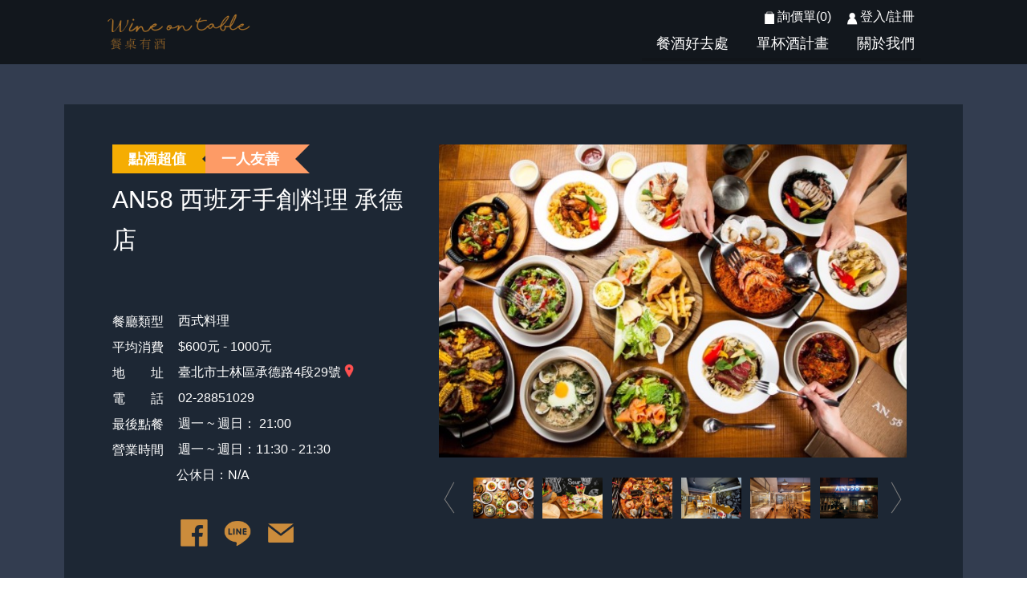

--- FILE ---
content_type: text/html;charset=UTF-8
request_url: https://www.wineontable.com.tw/restaurant/7m7lfpr0oHSKNjtkP6QmOg
body_size: 9010
content:






<!DOCTYPE html>
<html>

<head>
    <meta name="_csrf" content="55d7daec-6aa9-41e1-b7ae-a31bfcba5098"/>
    <meta name="_csrf_header" content="X-CSRF-TOKEN"/>
    <meta charset="utf-8">
    <meta name="viewport" content="width=device-width, initial-scale=1">
    <meta name="language" content="zh-tw">
    <meta name="author" CONTENT="">
    
    <meta name="keywords" content="">
    <meta http-equiv="X-UA-Compatible" content="IE=edge;chrome=1"/>
    <meta http-equiv="Content-Type" content="text/html; charset=utf-8">

    <title>餐桌有酒</title>
    <link rel="Shortcut Icon" type="image/x-icon" href=""/>
    <link rel="icon" type="image/png" sizes="32x32" href="/images/favicon.ico">
    <link rel="icon" type="image/png" sizes="96x96" href="/images/favicon.ico">
    <link rel="icon" type="image/png" sizes="16x16" href="/images/favicon.ico">

    
    <meta http-equiv="Content-Type" content="text/html; charset=UTF-8"/>
    
    
    
    <meta property="og:title" content="AN58 西班牙手創料理 承德店">
    <meta property="og:type" content="website">
    <meta property="og:url" content="https://www.wineontable.com.tw//restaurant/7m7lfpr0oHSKNjtkP6QmOg.html">
    <meta property="og:image" content="https://www.wineontable.com.tw//upload/restaurant/20181001/fad114781fa447cc8341b8e5a0344c4a/fad114781fa447cc8341b8e5a0344c4a.jpg">
    <meta property="og:description" content="AN58像是好朋友開的小酒館，氣氛輕鬆，餐點份量充足大方，調味溫和，適合下班後與朋友來這裡放鬆聊心事。

水果酒由紅酒搭上切得細小的水果粒，AN58 水果酒特別之處在於裡面還加了蘇打水，在天氣微涼的現在，有氣泡的紅酒喝來清爽宜人。

是前菜「野菇時蔬&巴薩米克醋」，野菇和生菜佐上巴薩米克醋，醋味適中絲毫不會搶過野菇和生菜的新鮮，。「炙燒伊比利豬醬烤飯」，玉米和糯米椒陪襯主角伊比利豬，米飯粒粒分明，慢慢嚼吃得出米香。舀起滿滿一大口，豬肉、玉米和糯米椒在嘴裡一起合唱。最後是「蒜香蘑菇骰子牛」，牛肉切成一口大小，十分有嚼勁，配上甜豆、洋蔥、青紅椒和蘑菇，兼具美味和營養。">
    <link rel="stylesheet" href="/css/font-awesome.min.css">
    <link rel="stylesheet" href="/css/bootstrap.min.css">
    <link rel="stylesheet" href="/css/nav.css">
    <link rel="stylesheet" href="/css/style.css?q=171204">
    <script src="/js/jquery.min.js"></script>
    <script src="/js/tether.min.js"></script>
    <script src="/js/bootstrap.min.js"></script>
    <script src="/js/jquery.mobile.custom.min.js"></script>
    <script src="/js/share.js"></script>
    
    <style type="text/css">
        
        
        #ribbon0::after {
            border-top: 18px solid #f5ad03 !important;
            border-bottom: 18px solid #f5ad03 !important;
        }

        
        #ribbon1::after {
            border-top: 18px solid #fd9b66 !important;
            border-bottom: 18px solid #fd9b66 !important;
        }

        
        
        .ribbon.mark::after {
            border-top: 18px solid #ffdfbf !important;
            border-bottom: 18px solid #ffdfbf !important;
        }

        @media screen and (max-width: 640px){
        
        
            #ribbon0::after {
                border-top: 14px solid #f5ad03 !important;
                border-bottom: 14px solid #f5ad03 !important;
            }

        
            #ribbon1::after {
                border-top: 14px solid #fd9b66 !important;
                border-bottom: 14px solid #fd9b66 !important;
            }

        
        
            .ribbon.mark::after {
                border-top: 14px solid #ffdfbf !important;
                border-bottom: 14px solid #ffdfbf !important;
            }
        }

    </style>

    <script type="text/javascript">
        var token = $("meta[name='_csrf']").attr("content");
        var header = $("meta[name='_csrf_header']").attr("content");
        $(document).ajaxSend(function (e, xhr, options) {
            xhr.setRequestHeader(header, token);
        })

        $(document).ready(function () {
            if ($('.memberRList').length > 0) {
                var context = $('#btn-back').data('context');
                $('#btn-back').attr('href', context + '/member/card.html').show();
            } else if ($('.memberR').length > 0) {
                var context = $('#btn-back').data('context');
                $('#btn-back').attr('href', context + '/member/restaurant/list.html').show();
            } else if ($('#restaurant-section').length > 0 && $('#selection').val() == 'true') {
                var context = $('#btn-back').data('context');
                $('#btn-back').attr('href', context + '/selection/restaurant/current.html').show();
            } else {
                $('#btn-back').hide();
            }

            $('.place-order-btn').click(function () {
                $('#modalConfirmShopForm').submit();
            })

            checkMenu();

            function checkMenu() {
                if ($('.menu-class').length > 0) {
                    var menu = $('.menu-class').data('menu');
                    if (menu != undefined) {
                        $('.nav-item').removeClass('active');
                        $('#' + menu).parent().addClass('active');
                    }
                }
            }
        })
    </script>
</head>

<body>
<div id="restaurant" class="restaurant">
    <!-- Nav -->
    <div class="fixed-top">
        <div class="top-login">
            <div class="top-login-wrapper">
                <ul>
                    

                    

                    <li><a class="top-login-item winePlane" href="/glass.html.html"><i></i>單杯酒計畫</a></li>
                    <li><a class="top-login-item special" href="/selection/restaurant/current.html"><i></i>主打星<!--MOBILE--></a></li>
                    <li class="cart-li" style="display:none">
                        
                        <div class="top-login-item cart"><i></i>詢價單(<span class="item_cnt">0</span>)</div>
                        <div class="cart_list_box">
                            <div class="content" style="max-height:400px;overflow:auto">
                                <div class="item_detail">
                                    <table>
                                        <thead>
                                        <tr>
                                            <td>商品名稱</td>
                                            <td>價格</td>
                                            <td>數量</td>
                                        </tr>
                                        </thead>
                                        <tbody>
                                        
                                        <tr>
                                            <td colspan="3" class="wot_summit">
                                                <div class="btn-wrapper">
                                                    <input style="margin-right:10px" class="btn-continue_shopping clear-shopping-cart" data-context="" type="button"
                                                           value="清空詢價單">
                                                </div>
                                                <div class="btn-wrapper">
                                                    <input class="btn-checkout " type="button" value="前往詢價" onclick="doPay()">
                                                </div>
                                            </td>
                                        </tr>
                                        </tbody>
                                    </table>
                                </div>
                            </div>
                        </div>
                    </li>
                    
                        <li><a class="top-login-item login" href="/login.html"><i></i>登入/註冊</a></li>
                    
                    
                    </li>
                </ul>
            </div>
        </div>
        <nav class="navbar navbar-toggleable-md" id="main_menu">
            <div class="nav-wrapper">
                <button class="navbar-toggler navbar-toggler-right navbar-inverse" type="button" data-toggle="collapse" data-target="#navbarSupportedContent"
                        aria-controls="navbarSupportedContent" aria-expanded="false" aria-label="Toggle navigation">
                    <span class="navbar-toggler-icon"></span>
                </button>
                <a class="navbar-brand" href="/index.html"><span class="sr-only">(current)</span>
                    <img src="/images/wot_logo@2x.png" class="d-inline-block align-top" alt="餐桌有酒Logo">
                </a>

                <div class="collapse navbar-collapse" id="navbarSupportedContent">
                    <ul class="navbar-pctop">
                        

                        <li class="top-login-right">
                        <li class="cart-li">
                            
                            <div class="top-login-item cart"><i></i>詢價單(<span class="item_cnt">0</span>)</div>
                            <div class="cart_list_box">
                                <div class="content" style="max-height:600px;overflow:auto">
                                    <div class="item_detail">
                                        <table>
                                            <thead>
                                            <tr>
                                                <td>商品名稱</td>
                                                <td>價格</td>
                                                <td>數量</td>
                                            </tr>
                                            </thead>
                                            <tbody>
                                            
                                            <tr>
                                                <td colspan="3" class="wot_summit">
                                                    <div class="btn-wrapper">
                                                        <input style="margin-right:10px" class="btn-continue_shopping clear-shopping-cart" data-context="" type="button"
                                                               value="清空詢價單">
                                                    </div>
                                                    <div class="btn-wrapper">
                                                        <input class="btn-checkout " type="button" value="前往詢價" onclick="doPay()">
                                                    </div>
                                                </td>
                                            </tr>
                                            </tbody>
                                        </table>
                                    </div>
                                </div>
                            </div>
                        </li>
                        
                        
                            <li>
                                <a class="top-login-item login" href="/login.html"><i></i>登入/註冊</a>
                            </li>
                        
                        
                        </li>
                    </ul>
                    <ul class="navbar-nav">
                        <li class="nav-item dropdown">
                            <a class="nav-link dropdown-toggle" href="#" id="wineDropdown" data-toggle="dropdown" aria-haspopup="true" aria-expanded="false">
                                餐酒好去處</a>

                            <div class="dropdown-menu" aria-labelledby="wineDropdown">
                                <a class="dropdown-item" href="/restaurant/map.html">餐酒地圖</a>
                                <a class="dropdown-item" href="/selection/restaurant/current.html">主打星<!-- DROPDOWN--></a>
                                
                            </div>
                        </li>
                        <li class="nav-item">
                            <a class="nav-link" id="glassMenu" href="/glass.html">單杯酒計畫</a>
                        </li>
                        <li class="nav-item dropdown">
                            <a class="nav-link dropdown-toggle" href="#" id="aboutDropdown" data-toggle="dropdown" aria-haspopup="true" aria-expanded="false">關於我們</a>

                            <div class="dropdown-menu" aria-labelledby="aboutDropdown">
                                <a class="dropdown-item" href="/about.html">品牌故事</a>
                                <a class="dropdown-item" href="/event/list/new.html">餐酒活動</a>
                                
                                <a class="dropdown-item" href="/article/list.html">餐酒文章</a>
                                <a class="dropdown-item" href="/product/list.html">精選商品</a>
                            </div>
                        </li>
                        
                        
                        

                        
                        
                        
                        
                        
                        
                        
                        
                        
                        
                        
                        
                        
                        
                        

                    </ul>
                </div>
            </div>
        </nav>
    </div>
    <!-- Nav -->
    


<article id="restaurant-section">
    <div class="restaurant-info restaurant-width">
        <div class="container">
            <div class="row">
                <input type="hidden" name="selection" id="selection" value=""/>

                <div class="col-lg-5 col-md-12 info-left">
                    <div>
                        
                        
                            
                                
                                <a href="javascript:void(0)">
                                    <div class="ribbon mark " id="ribbon0"
                                         style="color:#ffffff;background-color:#f5ad03">點酒超值</div>
                                </a>
                                
                            
                                
                                <a href="javascript:void(0)">
                                    <div class="ribbon mark " id="ribbon1"
                                         style="color:#ffffff;background-color:#fd9b66">一人友善</div>
                                </a>
                                
                            
                        
                        <h2 class="info-title">AN58 西班牙手創料理 承德店</h2>

                        <div class="info-row">
                            <label class="d-inline info-label">餐廳類型</label>

                            <p class="d-inline info-data">西式料理</p>
                        </div>
                        <div class="info-row">
                            <label class="d-inline info-label">平均消費</label>

                            <p class="d-inline info-data">$600元 - 1000元</p>
                        </div>
                        <div class="info-row">
                            <label class="d-inline info-label">地　　址</label>

                            <p class="d-inline info-data info-add">臺北市士林區承德路4段29號<a
                                    data-link="#restaurantMap" class="scroll"><i></i></a></p>
                        </div>
                        <div class="info-row">
                            <label class="d-inline info-label">電　　話</label>

                            <p class="d-inline">02-28851029</p>
                        </div>
                        <div class="info-row">
                            <label class="d-inline info-label">最後點餐</label>

                            <p class="d-inline info-data">
                                
                                    週一 ~ 週日： 21:00 <br>
                                
                            </p>
                        </div>
                        <div class="info-row">
                            <label class="d-inline info-label">營業時間</label>

                            <p class="d-inline info-data">
                                
                                    週一 ~ 週日：11:30 - 21:30 <br>
                                
                                公休日：N/A
                            </p>
                        </div>
                    </div>
                    <div class="col-12 text-left social-btns">
                        <ul>
                            <li>
                                <a href="javascript:share_fb_page()" class="social-btn fb">
                                </a>
                            </li>
                            <li>
                                <a href="javascript:share_line_page('')" class="social-btn line">
                                </a>
                            </li>
                            <li>
                                <a data-toggle="modal" data-target="#modalEmail" href="javascript:void(0)" class="social-btn mail">
                                </a>
                            </li>
                        </ul>
                    </div>
                </div>

                <div class="col-lg-7 col-md-12 info-right">
                    <!-- Carousel -->
                    <div id="restaurantCarousel" class="carousel slide" role="listbox">

                        <div class="carousel-inner">
                            
                            
                            
                                <div class=" item carousel-item active" data-slide-number="0">
                                    <img src="/upload/restaurant/20181001/fad114781fa447cc8341b8e5a0344c4a/fad114781fa447cc8341b8e5a0344c4a.jpg" class="img-fluid">
                                </div>
                                
                            
                                <div class=" item carousel-item " data-slide-number="1">
                                    <img src="/upload/restaurant/20181128/ba759a4de18c48478b202f22bd00b42f/ba759a4de18c48478b202f22bd00b42f.jpg" class="img-fluid">
                                </div>
                                
                            
                                <div class=" item carousel-item " data-slide-number="2">
                                    <img src="/upload/restaurant/20181128/7574c455d6b646b4adaeb6b2669407fa/7574c455d6b646b4adaeb6b2669407fa.jpg" class="img-fluid">
                                </div>
                                
                            
                                <div class=" item carousel-item " data-slide-number="3">
                                    <img src="/upload/restaurant/20181128/a2a79bf5eb06433db686c451ff3b870e/a2a79bf5eb06433db686c451ff3b870e.jpg" class="img-fluid">
                                </div>
                                
                            
                                <div class=" item carousel-item " data-slide-number="4">
                                    <img src="/upload/restaurant/20181128/3fb79bee20484eb9bfdd2aa1ad3b5c1c/3fb79bee20484eb9bfdd2aa1ad3b5c1c.jpg" class="img-fluid">
                                </div>
                                
                            
                                <div class=" item carousel-item " data-slide-number="5">
                                    <img src="/upload/restaurant/20181128/97c21e3d9d0e422c9db1622719feb17f/97c21e3d9d0e422c9db1622719feb17f.jpg" class="img-fluid">
                                </div>
                                
                            
                        </div>

                        <div class="row carousel-control-wrapper">
                            <a class="carousel-control left pr-2 hidden-sm-down" href="#restaurantCarousel" data-slide="prev">
                                <img src="/images/wtt_arrowL.png" alt="">
                            </a>
                            <a class="carousel-control right pl-2 hidden-sm-down" href="#restaurantCarousel" data-slide="next">
                                <img src="/images/wtt_arrowR.png" alt="">
                            </a>
                            <ul class="col-lg-10 col-sm-9 mx-auto carousel-indicators list-inline">
                                
                                
                                
                                    <li class="list-inline-item active">
                                        <a id="carousel-selector-0" class="selected" data-slide-to="0" data-target="#restaurantCarousel">
                                            <div class="carousel-img-cover"
                                                 style="background: url('/upload/restaurant/20181001/fad114781fa447cc8341b8e5a0344c4a/fad114781fa447cc8341b8e5a0344c4a.jpg') no-repeat;background-size: cover"></div>
                                        </a>
                                    </li>
                                    
                                
                                    <li class="list-inline-item ">
                                        <a id="carousel-selector-1" class="selected" data-slide-to="1" data-target="#restaurantCarousel">
                                            <div class="carousel-img-cover"
                                                 style="background: url('/upload/restaurant/20181128/ba759a4de18c48478b202f22bd00b42f/ba759a4de18c48478b202f22bd00b42f.jpg') no-repeat;background-size: cover"></div>
                                        </a>
                                    </li>
                                    
                                
                                    <li class="list-inline-item ">
                                        <a id="carousel-selector-2" class="selected" data-slide-to="2" data-target="#restaurantCarousel">
                                            <div class="carousel-img-cover"
                                                 style="background: url('/upload/restaurant/20181128/7574c455d6b646b4adaeb6b2669407fa/7574c455d6b646b4adaeb6b2669407fa.jpg') no-repeat;background-size: cover"></div>
                                        </a>
                                    </li>
                                    
                                
                                    <li class="list-inline-item ">
                                        <a id="carousel-selector-3" class="selected" data-slide-to="3" data-target="#restaurantCarousel">
                                            <div class="carousel-img-cover"
                                                 style="background: url('/upload/restaurant/20181128/a2a79bf5eb06433db686c451ff3b870e/a2a79bf5eb06433db686c451ff3b870e.jpg') no-repeat;background-size: cover"></div>
                                        </a>
                                    </li>
                                    
                                
                                    <li class="list-inline-item ">
                                        <a id="carousel-selector-4" class="selected" data-slide-to="4" data-target="#restaurantCarousel">
                                            <div class="carousel-img-cover"
                                                 style="background: url('/upload/restaurant/20181128/3fb79bee20484eb9bfdd2aa1ad3b5c1c/3fb79bee20484eb9bfdd2aa1ad3b5c1c.jpg') no-repeat;background-size: cover"></div>
                                        </a>
                                    </li>
                                    
                                
                                    <li class="list-inline-item ">
                                        <a id="carousel-selector-5" class="selected" data-slide-to="5" data-target="#restaurantCarousel">
                                            <div class="carousel-img-cover"
                                                 style="background: url('/upload/restaurant/20181128/97c21e3d9d0e422c9db1622719feb17f/97c21e3d9d0e422c9db1622719feb17f.jpg') no-repeat;background-size: cover"></div>
                                        </a>
                                    </li>
                                    
                                
                            </ul>
                        </div>

                    </div>
                    <!-- Carousel -->
                </div>

            </div>
        </div>
    </div>

    
        <div class="restaurant-expert restaurant-width">
            <div class="container">
                <div class="row">
                    <div class="col-12 mx-auto text-center expert-thumb">
                        <img class="rounded-circle" src="/upload/restaurant/20181008/959c600c6d08484989dfd0b726131719/959c600c6d08484989dfd0b726131719.jpg" alt="">

                        <h3 class=""><strong>達人介紹</strong><br>飲食編輯 Jean Kuo</h3>
                    </div>
                </div>
                <div class="row expert-des mx-auto">
                    <div class="quote"><img class="img-fluid" src="/images/wot_1-3_2@2x.png" alt=""></div>
                    <pre>AN58像是好朋友開的小酒館，氣氛輕鬆，餐點份量充足大方，調味溫和，適合下班後與朋友來這裡放鬆聊心事。

水果酒由紅酒搭上切得細小的水果粒，AN58 水果酒特別之處在於裡面還加了蘇打水，在天氣微涼的現在，有氣泡的紅酒喝來清爽宜人。

是前菜「野菇時蔬&amp;巴薩米克醋」，野菇和生菜佐上巴薩米克醋，醋味適中絲毫不會搶過野菇和生菜的新鮮，。「炙燒伊比利豬醬烤飯」，玉米和糯米椒陪襯主角伊比利豬，米飯粒粒分明，慢慢嚼吃得出米香。舀起滿滿一大口，豬肉、玉米和糯米椒在嘴裡一起合唱。最後是「蒜香蘑菇骰子牛」，牛肉切成一口大小，十分有嚼勁，配上甜豆、洋蔥、青紅椒和蘑菇，兼具美味和營養。</pre>
                    <p class="expert-des-content">
                    </p>

                    <div class="quote"><img class="img-fluid" src="/images/wot_1-3_3@2x.png" alt=""></div>
                </div>
            </div>
        </div>
    
    <div class="restaurant-feature restaurant-width">
        <div class="container">
            <div class="row">

                <div class="col-lg-7 col-md-12 feature-left">
                    
                        <div class="feature-grid feature-env">
                            <div class="feature-title">
                                用餐環境
                            </div>
                            <p>
                            <pre>一踏進AN58，就像回到家一樣，舒適、放鬆的空間與服務人員的親切，是朋友聚餐、小憩的好所在。</pre>
                            </p>
                        </div>
                    
                    
                        <div class="feature-grid feature-chose">
                            <div class="feature-title">
                                酒單選擇
                            </div>
                            <p>
                            <pre>酒款選擇：紅白酒、啤酒和調酒
酒款價格：紅白酒＄250/杯；＄980-1580/瓶、調酒＄250、啤酒＄220-350/瓶
開瓶費：＄300/瓶
⭐️會員點酒提供八折優惠（限單杯酒款）</pre>
                            </p>
                        </div>
                    
                    
                        <div class="feature-grid feature-recommend">
                            <div class="feature-title">
                                美味推薦
                            </div>
                            <p>
                            <pre>西班牙道地的Tapas餐點，道道都是絕佳的下酒好菜，「蒜香陶盤什錦菇」及「番紅花雞肉烤飯」都是店內的經典，值得一試！</pre>
                            </p>
                        </div>
                    
                </div>
                <div class="col-lg-5 col-md-12 feature-right">
                    
                    
                        <div id="restaurant-carousel" class="carousel slide" data-ride="carousel" data-interval="false">
                            <div class="carousel-inner" role="listbox">
                                
                                
                                    
                                    
                                        <div class="carousel-item active">
                                            <div class="container">
                                                <div class="row">
                                                    <div class="carousel-card">
                                                        <div class="card-wrapper">
                                                            <div class="card-thumb mx-auto">
                                                                <a target="_blank" href="/product/7m7lfpr0MSRzuVY2ohw5O2">
                                                                    <img class="img-fluid" src="/upload/product/20180928/a6f0622ac5984484a4d7cdb1adf3b5c1/a6f0622ac5984484a4d7cdb1adf3b5c1.jpg" alt="First slide"></a>
                                                            </div>
                                                            <div class="card-content text-center">
                                                                <h3>迦勒迪精選紅酒</h3>
                                                                <h4>Chaldras Selection Rouge</h4>
                                                                <ul class="wine-card-text-tag wine">
                                                                    
                                                                        <li class="tag wine">搭紅肉</li>
                                                                    
                                                                        <li class="tag wine">易飲</li>
                                                                    
                                                                </ul>
                                                                <p>
                                                                        迦勒迪紅酒(Chaldras)是產於法國的餐桌型紅酒，專門用來搭配餐食的百搭酒款。
                                                                </p>
                                                            </div>
                                                        </div>
                                                        <a href="/glass.html" target="_blank" class="exchange mx-auto text-center">了解單杯酒計畫</a>
                                                    </div>
                                                </div>
                                            </div>
                                        </div>
                                        
                                    
                                
                                    
                                    
                                        <div class="carousel-item ">
                                            <div class="container">
                                                <div class="row">
                                                    <div class="carousel-card">
                                                        <div class="card-wrapper">
                                                            <div class="card-thumb mx-auto">
                                                                <a target="_blank" href="/product/7m7lfpr0oHSKNjpHIZ9Wzd">
                                                                    <img class="img-fluid" src="/upload/product/20180928/b5ece2dab5474880a258d8aad7873d56/b5ece2dab5474880a258d8aad7873d56.jpg" alt="First slide"></a>
                                                            </div>
                                                            <div class="card-content text-center">
                                                                <h3>西班牙水果酒</h3>
                                                                <h4>AN58, Sangria</h4>
                                                                <ul class="wine-card-text-tag wine">
                                                                    
                                                                        <li class="tag wine">酸甜適中</li>
                                                                    
                                                                        <li class="tag wine">調酒</li>
                                                                    
                                                                </ul>
                                                                <p>
                                                                        Sangria被稱為西班牙的國寶調酒，sangria並沒有固定的作法，它就像每位家庭主婦的私房菜一樣，不管是材料還是作法都因人而異，通常是在葡萄酒加入各種水果或香料醃漬再次發酵，使葡萄酒的風味產生變化，在飲用前可以再加入氣泡水或汽水變成一道口感豐富的飲品。
                                                                </p>
                                                            </div>
                                                        </div>
                                                        <a href="/glass.html" target="_blank" class="exchange mx-auto text-center">了解單杯酒計畫</a>
                                                    </div>
                                                </div>
                                            </div>
                                        </div>
                                        
                                    
                                
                            </div>
                            <a class="carousel-control-prev" href="#restaurant-carousel" role="button" data-slide="prev">
                                <span class="carousel-control-prev-icon" aria-hidden="true"></span>
                                <span class="sr-only">Previous</span>
                            </a>
                            <a class="carousel-control-next" href="#restaurant-carousel" role="button" data-slide="next">
                                <span class="carousel-control-next-icon" aria-hidden="true"></span>
                                <span class="sr-only">Next</span>
                            </a>
                        </div>
                    
                </div>

            </div>
        </div>
    </div>
    <div class="restaurant-story restaurant-width" id="restaurantMap">
        <div class="container">
            <div class="row">
                
                <div class="col-12 story-map">
                    <iframe src='https://maps.google.com.tw/maps?key=AIzaSyCRs7tV1IwqxiLHL5G6wR80E2PAJXUASaU&f=q&hl=zh-TW&geocode=&q=臺北市士林區承德路4段29號&z=16&output=embed&t='
                            width="100%" height="100%"
                            frameborder="0" style="border:0" allowfullscreen></iframe>
                </div>
            </div>
        </div>
    </div>
</article>
<script>
    $(function () {
        // anchor scoll
        $('.info-row .info-data').click(function (event) {
            event.preventDefault();
            var id = $(this).find("a[class=scroll]").attr("data-link");
            if (id != undefined) {
                var scroll_length = $(id).offset().top;
                $("body,html").animate({scrollTop: scroll_length}, 1000);
            }
        });

        $(".carousel-inner").swiperight(function () {
            $('#restaurantCarousel').carousel('prev');
        });
        $(".carousel-inner").swipeleft(function () {
            $('#restaurantCarousel').carousel('next');
        });

        if (!$('.feature-right').children().hasClass('carousel')) {
            $('.feature-right').hide();
            $('.feature-left').addClass('center');
        }

        $('.carousel-card').css({margin: 'auto'});

        $("#restaurantCarousel").carousel({
            swipe: 30,
            interval: false
        });

        $('.email-confirm-btn').click(function () {
            var context = $(this).data('context');
            var id = $(this).data('id');
            var btn = $(this);
            btn.addClass('disabled').text('信件寄送中');
            $.ajax({
                url: context + '/ajax/share/email',
                data: {type: 'restaurant', id: id, email: $('#email').val()},
                type: 'post',
                dataType: 'json',
                success: function (data) {
                    btn.removeClass('disabled').text('確定');
                    if (data.result) {
                        $('.mail.success').show();
                        $('.email-confirm-btn').remove();
                    } else {
                        $('.mail.error').show();
                    }
                }
            })
        })
    })
</script>
<div class="modal fade front-modal" id="modalEmail">
    <div class="modal-dialog" role="document">
        <div class="modal-content">
            <div class="modal-header">
                <button type="button" class="close" data-dismiss="modal" aria-label="Close">
                    <span aria-hidden="true">&times;</span>
                </button>
            </div>
            <div class="modal-body text-center">
                <div class="text-left info-row ">
                    <label class="d-inline info-label">請輸入分享對象Email</label>

                    <p><input type="text" class="form-control" name="email" id="email"/></p>

                    <p><label style="display:none" class="mail error">(寄信失敗)</label></p>

                    <p><label style="display:none" class="mail success">(信件已寄送)</label></p>
                </div>
                <a class="btn login wot_btn d-block email-confirm-btn" data-id="7m7lfpr0oHSKNjtkP6QmOg" data-context="">確定</a>
            </div>
        </div>
    </div>
</div>

    <footer>
        <div class="footer-info">
            <div class="footer-info-copyright">Copyright © 2017 Wine on table 餐桌有酒. All right reserved.</div>
            <div class="footer-info-warning">未成年請勿飲酒，飲酒過量有礙健康</div>
            <a href="tel:0287892669" class="footer-info-social tel"><i class="fa fa-phone" aria-hidden="true"></i>02-8785-2669</a>
            <a href="mailto:service@wineontable.com.tw" class="footer-info-social mail"><i class="fa fa-envelope-o" aria-hidden="true"></i>service@wineontable.com.tw</a>

            <div class="footer-info-socials">
                <a href="https://www.facebook.com/wineontable/" class="footer-info-social facebook" target="_blank"></a>
                <a href="http://bit.ly/2tcAIRV" class="footer-info-social line" target="_blank"></a>
                <a href="https://www.instagram.com/wineontable/" class="footer-info-social instagram" target="_blank"></a>
            </div>
        </div>
    </footer>

    <a href="javascript:;" id="btn-top">Top</a>
    <a href="javascript:;" id="btn-back" data-context="">Back</a>
    <!-- Confirm_shop Modal -->
    <div class="modal fade memberC-modal" id="modalConfirm_shop" tabindex="-1" role="dialog" aria-labelledby="modalFRQ" aria-hidden="true">
        <div class="modal-dialog" role="document">
            <div class="modal-content">
                <div class="modal-header">
                    <button type="button" class="close" data-dismiss="modal" aria-label="Close">
                        <span aria-hidden="true">&times;</span>
                    </button>
                </div>
                <div class="modal-body">
                    <div class="memberC-modal-list">
                        <table width="100%">
                            <thead>
                            <tr>
                                <th>商品名稱</th>
                                <th>購買價格</th>
                                <th>數量</th>
                            </tr>
                            </thead>
                            <tbody>
                            
                            </tbody>
                        </table>
                    </div>
                    <div class="modal-coupon">
                        <form id="modalConfirmShopForm" action="/product/place/order" method="post">
                            <input type="hidden" name="_csrf" value="55d7daec-6aa9-41e1-b7ae-a31bfcba5098"/>
                            
                            
                            
                            
                            
                            
                            
                            
                            
                                <button data-toggle="modal" data-target="#productLoginModal" class="d-block wot_btn confirm-qa-btn" type="button">確定詢價</button>
                            
                        </form>
                    </div>
                </div>
            </div>
        </div>
    </div>
    <!--  -->
</div>


    <div class="modal fade front-modal" id="productLoginModal">
        <div class="modal-dialog" role="document">
            <div class="modal-content">
                <div class="modal-header">
                    <button type="button" class="close" data-dismiss="modal" aria-label="Close">
                        <span aria-hidden="true">&times;</span>
                    </button>
                </div>
                <div class="modal-body text-center">
                    <p>須先登入或註冊成為會員才能使用，我們將引導您進行會員註冊/登入，並於完成後回到本頁面繼續。</p>
                    <a href="javascript:void(0)" class="d-block wot_btn login btn place-order-btn">前往註冊/登入頁</a>
                </div>
            </div>
        </div>
    </div>


<script src="/js/main.js?random=20220221"></script>
<!-- Global Site Tag (gtag.js) - Google Analytics -->
<script async src="https://www.googletagmanager.com/gtag/js?id=UA-107311681-1"></script>
<script>
    window.dataLayer = window.dataLayer || [];

    function gtag() {
        dataLayer.push(arguments)
    }
    ;
    gtag('js', new Date());

    gtag('config', 'UA-107311681-1');
</script>

<!-- Facebook Pixel Code -->
<script>
    !function (f, b, e, v, n, t, s) {
        if (f.fbq) return;
        n = f.fbq = function () {
            n.callMethod ?
                n.callMethod.apply(n, arguments) : n.queue.push(arguments)
        };
        if (!f._fbq) f._fbq = n;
        n.push = n;
        n.loaded = !0;
        n.version = '2.0';
        n.queue = [];
        t = b.createElement(e);
        t.async = !0;
        t.src = v;
        s = b.getElementsByTagName(e)[0];
        s.parentNode.insertBefore(t, s)
    }(window, document, 'script',
        'https://connect.facebook.net/en_US/fbevents.js');
    fbq('init', '1824140321211567');
    fbq('track', 'PageView');
</script>
<noscript>
    <img height="1" width="1" src="https://www.facebook.com/tr?id=1824140321211567&ev=PageView &noscript=1"/>
</noscript>
<!-- End Facebook Pixel Code -->

</body>
</html>


--- FILE ---
content_type: text/css
request_url: https://www.wineontable.com.tw/css/nav.css
body_size: 2669
content:
Html{font-size:100%}body{font-size:16px;font-size:1rem}nav{background:rgba(17,22,27,0.95)}.dropdown-menu{border-radius:0}.dropdown-item{padding-top:13px;padding-bottom:13px;color:black}.dropdown-item:active{background:white;color:black}.nav-wrapper{max-width:1015px;width:100%;display:flex;flex-direction:row;justify-content:center;align-items:center;margin:0 auto}.navbar-brand{padding:.75rem 0;padding:.844rem 0}.navbar-brand img{width:11.25rem}.navbar-nav{margin-left:13.75rem}.nav-link{font-size:1.125rem}.nav-link:hover,.nav-item .nav-link.active{color:#cb8c3c}.dropdown-toggle::after{position:absolute;right:20px;top:23px}.navbar-pctop{display:none}@media(min-width:992px){#main_menu.navbar{padding:0}#main_menu .navbar-brand{padding:1.0625rem 0}#main_menu.navbar-toggleable-md .navbar-collapse{display:flex;align-items:flex-end;justify-content:center;flex-direction:column}#main_menu .nav-wrapper{align-items:center}#main_menu .nav-link{border-bottom:4px solid rgba(17,22,27,0.95)}.nav-item.active .nav-link{border-color:#cb8c3c}.nav-link{color:white;font-size:1.125rem}.nav-link:active,.nav-link:focus,.nav-link:visited{color:white}.nav-link:hover{color:#cb8c3c}.nav-item.active .nav-link{color:#cb8c3c}.dropdown-menu{padding:.875rem 0;background-color:rgba(256,256,256,.8)}.dropdown-item:focus,.dropdown-item:hover{background-color:white}.dropdown-toggle::after{content:none}.navbar-toggleable-md .navbar-nav .nav-link{padding:.25rem 1.09375rem}.navbar-toggleable-md .navbar-nav .nav-item:last-child .nav-link{padding-right:.5rem}.dropdown-item{font-size:.9375rem}.dropdown-menu li:hover .sub-menu{visibility:visible}.dropdown:hover .dropdown-menu{display:block}.navbar-pctop{display:flex;flex-direction:row;margin-bottom:0;list-style:none;padding-top:.25rem;padding-bottom:.25rem}.navbar-pctop li:not(:first-child){margin-left:1rem}.navbar-pctop li:last-child{padding-right:.5rem}}@media(max-width:1130px) and (min-width:992px){.navbar-toggleable-md .navbar-collapse{align-items:flex-end}.navbar-nav{margin-left:0}}@media(max-width:991px){.show>a{border-bottom:1px solid #eee}nav{max-width:initial}.nav-wrapper{flex-direction:column;justify-content:flex-start;align-items:flex-start;margin:initial}.navbar{padding:0}.navbar .navbar-toggler{margin:.625rem 0}.navbar-brand{padding:.375rem 1.25rem;margin-right:0}.navbar-brand img{width:17.5rem}.navbar-nav{margin:auto}.nav-item{border-bottom:1px solid #eee}.nav-link,.dropdown-item{color:black;font-size:.875rem;padding:.875rem 0}.nav-link:hover,.nav-link:active,.nav-link:focus,.nav-link:visited{color:black}.navbar-collapse{width:100%;background:white;padding:1.625rem 4.25rem 2.625rem}.dropdown-menu{border:0;padding-left:.375rem}.dropdown-item:focus,.dropdown-item:hover{background:0}}@media(max-width:991px){.navbar-brand img,.memberNav .navbar-brand img{width:11.625rem}}@media(min-width:319px){.memberNav .show>a{border-bottom:1px solid #eee}nav.memberNav{max-width:initial}.memberNav .nav-wrapper{flex-direction:column;justify-content:flex-start;align-items:flex-start;margin:initial}.memberNav.navbar{padding:0}.memberNav .navbar-brand{margin-right:0}.memberNav .navbar-nav{margin:auto}.memberNav .nav-item{border-bottom:1px solid #eee}.memberNav .nav-item i{display:none}.memberNav .nav-link,.memberNav .dropdown-item{color:black;font-size:.875rem;padding:.875rem 0}.memberNav .nav-link:hover,.memberNav .nav-link:active,.memberNav .nav-link:focus,.memberNav .nav-link:visited{color:black}.memberNav .navbar-collapse{width:100%;background:white;padding:1.625rem 4.25rem 2.625rem}.memberNav .dropdown-menu{border:0;padding-left:.375rem;position:static;float:none}.memberNav .show>.dropdown-menu{display:block}.memberNav .dropdown-item:focus,.memberNav .dropdown-item:hover{background:0}.memberNav .dropdown-toggle::after{display:inline-block;width:0;height:0;margin-left:.3em;vertical-align:middle;content:"";border-top:.3em solid;border-right:.3em solid transparent;border-left:.3em solid transparent}.memberNav .dropdown-toggle::after{position:absolute;right:20px;top:23px}}footer{background:#1b1f24;padding:1.375rem 0}.footer-info{max-width:1320px;margin:0 auto;display:flex;align-items:center;justify-content:center}.footer-info a:focus,.footer-info a:hover,.footer-info a:active{color:white}.footer-info-copyright,.footer-info-warning,.footer-info-social{display:inline-block;line-height:2rem;color:white;font-size:.875rem}.footer-info-copyright{margin-right:2%}.footer-info-warning{margin-right:5%}.footer-info a.tel,.footer-info a.mail{margin-right:2rem}.footer-info-social:hover{color:white}.footer-info-social i{font-size:1rem;padding-right:.875rem}.footer-info-socials{display:inline-block}.footer-info-social.facebook{width:1.625rem;height:1.625rem;background:url(../images/wot_icons@2x.png);background-position:-92px -3px;background-size:60px;vertical-align:text-top;margin-right:.5rem}.footer-info-social.line{width:1.625rem;height:1.625rem;background:url(../images/wot_icons@2x.png);background-position:-32px -452px;background-size:60px;vertical-align:text-top;margin-right:.5rem}.footer-info-social.instagram{width:1.625rem;height:1.625rem;background:url(../images/wot_icons@2x.png);background-position:-2px -452px;background-size:60px;vertical-align:text-top}@media(max-width:1280px){.footer-info{justify-content:center;flex-direction:column;align-items:center;text-align:center;width:auto;margin:0 auto;padding-left:1rem;padding-right:1rem}.footer-info-copyright{width:100%}.footer-info-copyright,.footer-info-warning,.footer-info a.tel,.footer-info a.mail{margin-right:0}.footer-info-socials{margin-top:1rem}}@media(max-width:991px){footer:not(.nomore){padding-bottom:4.75rem}}@media(min-width:319px){.memberFooter .footer-info{display:flex;flex-direction:column;align-items:center;text-align:center;width:auto;margin:0 auto;padding-left:1rem;padding-right:1rem}.memberFooter .footer-info-copyright,.memberFooter .footer-info-warning,.memberFooter .footer-info a.tel,.memberFooter .footer-info a.mail{margin-right:0}.memberFooter .footer-info-social.facebook,.memberFooter .footer-info-social.line{margin-right:.5rem}.memberFooter .footer-info-socials{margin-top:1rem}}#btn-top,#btn-back{width:5.75rem;height:5.75rem;z-index:999;position:fixed;right:50px;text-indent:100%;white-space:nowrap;overflow:hidden}#btn-top{display:none;background:url(../images/wot_backtotop@2x.png) no-repeat center bottom;background-size:92px 92px;bottom:10%}#btn-back{background:url(../images/wot_lastpage@2x.png) no-repeat center center;background-size:92px 92px;bottom:11%}@media(max-width:991px){#btn-top{bottom:54px}#btn-back{bottom:calc(11%+54px)}}@media(max-width:768px){#btn-top,#btn-back{width:3.875rem;height:3.875rem;background-size:62px 62px;right:20px}}.top-login{background:rgba(17,22,27,0.95);padding:3px 1.25rem 3px}.top-login-wrapper{max-width:1075px;margin:0 auto}.top-login ul{margin-bottom:0;padding-left:0;display:flex;justify-content:space-between}.top-login ul li{display:inline-block}.top-login ul li:not(:first-child){padding-left:1.375rem}.top-login-item{color:white}.top-login-item:hover,.top-login-item:active,.top-login-item:focus,.top-login-item:visited{color:white}.top-login .top-login-item.membercard{text-align:left}.top-login .top-login-item.cart,.top-login .top-login-item.login{text-align:right}.top-login-item i{display:inline-block;margin:auto;width:20px;height:20px;background:url(../images/wot_icons@2x.png) no-repeat;background-size:40px;vertical-align:text-top}.top-login-item.membercard i{background-position:-20px -360px}.top-login-item.special i{background-position:0 -380px}.top-login-item.login i{background-position:0 1px}.top-login-item.cart i{background-position:0 -320px}.cart-li{position:relative}.top-login-item.cart{cursor:pointer}.cart_list_box{position:absolute;width:300px;height:auto;top:34px;right:-10px;background:white;z-index:9999;border:1px solid #797979;text-align:left;display:none}.cart_list_box::before{content:"";top:-10px;width:20px;right:18px;position:absolute;border-bottom:10px solid #546088;border-right:10px solid transparent;border-left:10px solid transparent;z-index:9999}.cart_list_box .item_detail{padding:0 1.1875rem 0;font-size:.875rem;color:#797979}.item_detail thead td{padding:28px 0 14px}.item_detail .item_info td{padding:12px 0}.item_detail table tr{border-bottom:1px solid #d3d3d3}.item_detail .item_info td:first-child{width:170px;padding-right:40px}.item_detail .item_info td:nth-child(2){width:60px;padding-right:20px}.item_detail .item_info td:nth-child(3){width:28px}.wot_summit{padding:20px 0}.wot_summit .btn-wrapper{float:left}.wot_summit .btn-wrapper input{width:114px;height:34px;text-align:center;border-radius:22px;cursor:pointer}.wot_summit .btn-continue_shopping{background:#d3d3d3;margin-right:30px}.wot_summit .btn-checkout{background:#546088;color:white}#modalConfirm_shop .memberC-modal-list{padding-top:6px}.modal-coupon{padding-top:3rem}.modal-coupon .form-group{margin-bottom:3rem}.modal-coupon .col-form-label{margin-right:1rem;font-size:.9375rem;color:black}.modal-coupon input[class="form-control"]{width:calc(100% - 120px);display:inline-block;padding:.25rem .75em;border-radius:0}.modal-coupon .wot_btn{margin:0 auto;width:7.125rem;height:2.125rem;line-height:2.125rem}#modalConfirm_shop .deleteIcon{display:block;width:16px;height:16px;background:url(../images/wot_icons@2x.png);background-size:32px;background-position:16px 16px}@media(min-width:992px){.top-login{display:none}.top-login ul{text-align:right}}@media(max-width:991px){.top-login-right{margin-left:auto}.top-login{position:fixed;bottom:0;left:0;width:100%}.top-login-wrapper{position:relative}.top-login ul{justify-content:space-around}.top-login ul li:not(:first-child){padding-left:0}.top-login-item{font-size:.875rem}.top-login-item i{display:block;width:24px;height:24px;background:url(../images/wot_icons@2x.png) no-repeat;background-size:48px}.top-login-item.membercard i{background-position:-24px -432px}.top-login-item.special i{background-position:0 -456px}.top-login-item.login i{background-position:0 0}.top-login-item.winePlane i{background-position:-24px -456px}.top-login-item.cart i{background-position:0 -384px;margin-bottom:2px}.cart-li{position:static}.cart_list_box{top:initial;bottom:60px}.cart_list_box::before{content:"";top:initial;width:20px;right:18px;bottom:-10px;position:absolute;border-bottom:0;border-top:10px solid #546088}.cart_list_box{left:50%;transform:translate(-50%)}.cart_list_box::before{display:none}}@media(max-width:640px){#modalConfirm_shop .memberC-modal-list table tbody tr{height:4.5rem}.modal-coupon{padding-top:1.5rem}.modal-coupon input[class="form-control"]{width:100%;margin-top:1rem}.modal-coupon .form-group{margin-bottom:1.875rem}}@media(max-width:460px){.top-login{padding-left:.625rem;padding-right:.625rem}}@media(min-width:319px){.memberNav.top-login,.memberNav .top-login-wrapper{margin:0 auto}.memberNav .top-login-item.login{width:49%}.memberNav .top-login-item.hidden-lg-up{display:inline-block!important}}

--- FILE ---
content_type: text/css
request_url: https://www.wineontable.com.tw/css/style.css?q=171204
body_size: 20975
content:
*, *::before, *::after {
    box-sizing: border-box;
}

html {
    font-size: 100%;
}

body {
    font-size: 16px;
    font-size: 1rem;
    font-family: "微軟正黑體", "Microsoft JhengHei", Helvetica, Arial, "LiHei Pro", sans-serif;
}

a:hover, a:focus, a:active {
    text-decoration: none;
}

button {
    background: none;
    border: 0;
    color: inherit;
    cursor: pointer;
    font: inherit;
    line-height: normal;
    overflow: visible;
    padding: 0;
    -webkit-appearance: button; /* for input */
    -webkit-user-select: none; /* for button */
    -moz-user-select: none;
    -ms-user-select: none;
}

button:focus,
input:focus {
    outline: 0;
}

input,
label,
select,
button,
textarea {
    margin: 0;
    border: 0;
    padding: 0;
    display: inline-block;
    vertical-align: middle;
    white-space: normal;
    background: none;
    line-height: 1;
    font-family: "微軟正黑體", "Microsoft JhengHei", Helvetica, Arial, "LiHei Pro", sans-serif;
}

.select {
    position: relative;
    display: block;
    margin: 0 auto;
    width: 100%;
    max-width: 325px;
    color: #cccccc;
    vertical-align: middle;
    text-align: left;
    -webkit-user-select: none;
    -moz-user-select: none;
    -ms-user-select: none;
    user-select: none;
    -webkit-touch-callout: none;
}

h3 {
    font-size: 1.5rem;
    color: black;
}

.wot_btn {
    color: white;
    background: #546088;
    border-radius: 22px;
    text-align: center;
}

.wot_btn:hover,
.wot_btn:active,
.wot_btn:focus {
    color: white;
}

.date {
    font-size: .875rem;
}

.full_width {
    width: 100%;
    height: 100%;
}

@media (min-width: 641px) {
    .hidden-sm-down {
        display: block !important;
    }

    .hidden-md-up {
        display: none;
    }
}

:root {
    --gold: #cb8c3c;
}

/************* index *************/
/*hero*/
#index-hero {
    /*padding-bottom: 7.375rem;*/
    background: url(../images/wot_home_2.jpg) no-repeat;
    background-size: cover;
    background-position: center;
    background-attachment: fixed;
}

.hero-brand {
    max-width: 31.25rem;
    margin: 0 auto;
    /*padding-top: 13.375rem;*/
    padding-top: 7.125rem;
}

.hero-des {
    /* max-width: 50.75rem; */
    max-width: 54.375rem;
    margin: 8.5625rem auto 0;
    padding: 20rem 0;
    color: white;
    font-weight: bold;
    font-size: 1.125rem;
    text-align: center;
    line-height: 2.5rem;
}

#index-hero .hero-des h1 {
    letter-spacing: 8px;
    font-size: 3.375rem;
    font-weight: lighter;
}

#index-hero .hero-des p {
    font-weight: lighter;
    letter-spacing: 4px;
}

/*fixed hero-des*/
.mobile-desc {
    display: none;
}

.web-desc {
    margin-bottom: 116px;
}

/*fixed hero-des END*/

@media (max-width: 640px) {
    #index-hero {
        padding-bottom: 2.25rem;
        background: url(../images/wot_home2-320.jpg) no-repeat;
        background-size: cover;
        background-position: center left;
    }

    .hero-brand {
        display: none;
    }

    .hero-des {
        margin-top: 18.25rem;
        padding: 0 0.3125rem;
    }

    #index-hero .hero-des h1 {
        letter-spacing: 0px;
        font-size: 1.75rem;
        line-height: 3.375rem;
    }

    /*fixed hero-des*/
    #index-hero .hero-des {
        line-height: initial;
        margin-top: 14rem;
    }

    #index-hero h1.mobile-desc {
        display: inline-block;
        font-weight: lighter;
        letter-spacing: 7px !important;
        margin-bottom: 5.3125rem;
        line-height: 2.75rem;
    }

    #index-hero .hero-des p {
        margin: 0 auto;
        width: calc(100% - 50px);
        font-size: 1rem;
        line-height: 1.625rem;
    }

    .web-desc {
        display: none
    }

    /*fixed hero-des END */
}

/*news*/
#index-news {
    background: #f3f3f3;
    padding: 5.625rem 0;
}

#index-news .sec_title {
    width: 13.125rem;
    margin: 0 auto;
}

.indexNews-wrapper {
    max-width: 1024px;
    margin: 4.125rem auto 0;
}

#news-carousel {
    border: 2px solid #11161b;
}

#news-carousel .carousel-indicators {
    bottom: -60px;
}

#news-carousel .carousel-indicators .active {
    background: #cccccc;
}

#news-carousel .carousel-indicators li {
    max-width: 14px;
    height: 14px;
    border-radius: 50%;
    background: #e6e6e6;
}

.carousel-control-next,
.carousel-control-prev {
    opacity: 1;
    width: 5%;
}

.carousel-control-next {
    right: -53px;
}

.carousel-control-prev {
    left: -53px;
}

.carousel-control-prev-icon,
.carousel-control-next-icon {
    background: url(../images/wot_icons@2x.png) no-repeat;
    width: 60px;
    height: 60px;
    background-size: 120px;
}

.carousel-control-prev-icon {
    background-position: -19px -240px;
}

.carousel-control-next-icon {
    background-position: -49px -240px;
}

/*newsList (index.html/news_list.html) */
.newsList-card {
    display: flex;
    flex-direction: row;
    padding: 1.25rem 0 1.25rem .3125rem;
}

.newsList-card .card-thumb {
    max-width: 26.875rem;
    margin-right: 1.875rem;
}

.newsList-card .card-content.col-lg-6 {
    /*max-width: 26.875rem;*/
}

.newsList-card .card-content h3 {
    font-size: 1.25rem;
    line-height: 2.5rem;
    margin-bottom: .75rem;
    padding-top: 1.875rem;
    color: black;
}

.newsList-card .card-content .content-info {
    font-size: .875rem;
    margin-bottom: .75rem;
    color: black;
}

.newsList-card .card-content .content-info span {
    margin-right: 1rem;
}

.newsList-card .card-content .content-info i.fa {
    padding-right: .5rem;
    font-size: 18px;
}

.newsList-card .card-content p {
    font-size: .9375rem;
    line-height: 1.875rem;
    color: #797979;
    margin-bottom: 0;
    max-width: 470px;
    height: 95px;
    display: -webkit-box;
    -webkit-line-clamp: 3;
    -webkit-box-orient: vertical;
    overflow: hidden;
    text-overflow: ellipsis;
}

.newsList-card .card-content a {
    font-size: .75rem;
    color: white;
    background: #11161b;
    width: 5.625rem;
    text-align: center;
    display: block;
    padding: .375rem 0;
    margin-top: 2rem;
}

@media (max-width: 1200px) {
    .indexNews-wrapper {
        width: 85%;
        max-width: 37.5rem;
    }

    #news-carousel {
        border: 0;
    }

    .carousel-control-next {
        right: -8%;
    }

    .carousel-control-prev {
        left: -8%;
    }

    .carousel-control-next-icon {
        background-position: -70px -240px;
    }

    /*newsList (index.html/news_list.html) */
    .newsList-wrapper {
        width: 85%;
        max-width: 37.5rem;
    }

    .newsList-card {
        flex-direction: column;
        align-items: center;
        padding: 0;
    }

    /*.newsList-card .card-content.col-lg-6,
  .newsList-card .card-thumb {
    max-width: initial;
  }*/
    .newsList-card .card-content.col-lg-6 {
        max-width: initial;
    }

    .newsList-card .card-thumb {
        margin-right: 0;
    }

    .newsList-card .card-thumb img {
        width: 100%;
    }

    .newsList-card .card-content {
        display: flex;
        flex-direction: column;
        justify-content: flex-end;
    }

    .newsList-card .card-content p {
        max-width: initial;
    }

    .newsList-card .card-content a {
        margin: 1rem auto 0;
    }
}

@media (max-width: 640px) {
    .carousel-control-next,
    .carousel-control-prev {
        opacity: 1;
        width: 10%;
    }
}

@media (max-width: 414px) {
    #index-news {
        padding: 1.5rem 0 4rem;
    }

    #index-news .sec_title {
        width: 9rem;
    }

    #news-carousel {
        margin-top: 2.25rem;
    }

    /*newsList (index.html/news_list.html) */
    .newsList-wrapper {
        width: 80%;
    }

    .newsList-card .card-content .content-info i.fa {
        font-size: 1rem;
    }

    .newsList-card .card-content h3 {
        font-size: 1.125rem;
        line-height: 2rem;
    }

    .newsList-card .card-content a {
        width: 11.375rem;
        padding: .6875rem 0;
    }
}

@media (max-width: 375px) and (min-width: 319px) {
    .carousel-control-next-icon {
        background-position: -75px -240px;
    }
}

/* special */
#index-special {
    background: #333d50;
    padding: 5.625rem 0 5rem;
}

#index-special .sec_title {
    width: 21.25rem;
    margin: 0 auto;
}

.special-wrapper {
    max-width: 71.875rem;
    margin: 5rem auto 2.875rem;
    /*background: #333c4e;*/
}

.special-wrapper a.no-padding {
    padding-left: 8px;
    padding-right: 8px;
    margin-top: 1rem;
}

.special-wrapper a.no-padding:nth-child(-n+4) {
    /*margin-top: 0;*/
}

.special-item {
    /*position: relative;*/
    display: inline-block;
    transition: all 0.3s;
    overflow: hidden;
}

.special-item .special-thumb:hover {
    transform: translateY(-5px);
    transform: scale(1.03, 1.03);
}

.special-item .special-thumb {
    transition: all 0.3s;
    background-size: cover;
    padding-bottom: 100%;
    height: 0;
}

.special-item figure {
    position: relative;
    margin-bottom: 0;
    overflow:hidden;
}

.special-item .special-thumb img {
    width: 100%;
    height: auto;
}

.special-item figcaption {
    position: absolute;
    bottom: 0;
    left: 0;
    width: 100%;
    /*height: 100%;*/
    opacity: 1;
    /*padding: 3.75rem 2.5rem 3.125rem;*/
    display: flex;
    justify-content: flex-end;
    align-items: flex-end;
    justify-content: center;
    /*background: rgba(51,60,78, 0.4);*/
    background: rgba(17, 22, 27, 0.5);
    transition: all .25s ease-in;
    padding: .625rem 2rem;
}

.special-item figure:hover .special-thumb img {
    /*transform: scale(1.05, 1.05);*/
}

.special-item figcaption h3 {
    font-size: 1.125rem;
    line-height: 2rem;
    color: white;
    transition: all 0.25s ease-in;
    overflow: hidden;
    display: block;
    margin-bottom: 0;
}

.special-item figcaption span {
    font-size: 0.75rem;
    color: white;
    border-bottom: 2px solid;
    width: 4rem;
    text-align: center;
    padding-bottom: .1rem;
    transition: all 0.25s ease-in;
    display: block;
}

/*.special-item figcaption:hover h3,
.special-item figcaption:hover span {
  display: block;
}*/
.special-more a {
    display: block;
    width: 7.5rem;
    height: 7.5rem;
    border-radius: 50%;
    background: rgba(0, 0, 0, .2);
    text-align: center;
    line-height: 7.5rem;
    color: white;
    font-weight: bold;
}

@media (min-width: 319px) and (max-width: 576px) {
    .special-item.col-sm-4 {
        -webkit-box-flex: 0;
        -webkit-flex: 0 0 33.333333%;
        -ms-flex: 0 0 33.333333%;
        flex: 0 0 33.333333%;
        max-width: 33.333333%;
    }
}

@media (max-width: 991px) {
    .special-item figcaption h3 {
        font-size: 1rem;
        line-height: 1.375rem;
    }
}

@media (max-width: 768px) {
    .special-wrapper a.no-padding:nth-child(4) {
        padding-top: 1rem;
    }

    .special-item figcaption {
        padding: 10px;
        height: 100%;
        justify-content: center;
        align-items: center;
        text-align: center;
        opacity: 1;
    }

    .special-item figcaption h3 {
        display: block !important;
        font-size: .9375rem;
    }

    /*.special-item figcaption:hover span {
    display: none;
  }
  .special-item:nth-child(odd) figcaption {
    background: rgba(17,22,27, 0.6);
  }
  .special-item:nth-child(even) figcaption {
    background: rgba(255,255,255, 0.6);
  }
  .special-item:nth-child(even) figcaption h3 {
    color: black;
  }*/
}
@media (max-width: 640px) {
  #index-special {
    padding-top: 3.75rem;
  }
  #index-special .sec_title {
    margin-bottom: 1.25rem;
  }
}
@media (max-width: 414px) {
    #index-special .sec_title {
        width: 14.75rem;
        /* height: 3.865rem; */
    }

    #section-special {
        padding: 3rem 0;
    }

    .special-wrapper {
        margin: 1.625rem auto 2.5rem;
    }
}

/************* wine *************/
/*wine-hero*/
#wine-hero {
    background: url(../images/wot_1-1banner.jpg) no-repeat;
    background-size: cover;
    background-position: center;
    padding: 8.8125rem 0;
    padding-top: 13.8125rem;
}

#wine-hero .hero-brand {
    max-width: 34.375rem;
    /*padding: 5.875rem 4.4375rem;*/
    padding: 5.625rem 4.1875rem 3.5rem;
    border: 4px solid white;
}

@media (max-width: 640px) {
    #wine-hero {
        padding-bottom: 2rem;
        background: none;
        padding: 3.75rem 0 0;
    }

    #wine-hero .hero-brand {
        display: block;
        padding: 0;
        border: 0;
    }
}

/*wine-section*/
#wine-section {
    background: #333d50;
    padding: 3.125rem 0;
}
.wine-filter .wineDes {
  margin-top: 1.875rem;
  text-align: center;
  max-width: 61.25rem;
  margin: 1.875rem auto 0;
}
.wine-filter .wineDes * {
  color: #fff;
}
.wine-filter .wineDes h3 {
  letter-spacing: 1.625rem;
  margin-bottom: 2.5rem;
}
.wine-filter .wineDes p {
  font-size: .9375rem;
  line-height: 1.875rem;
  margin-bottom: 0;
}

.wine-filter-btn {
    color: white;
    border-radius: 18px;
    border: 2px solid;
    width: 7.875rem;
    padding: .5rem 0;
    text-align: center;
    font-weight: bold;
}

.wine-filter-btn:first-child {
    margin-right: 1.625rem;
}

.wine-filter-btn.active,
.wine-filter-btn:active {
    color: #3b465b;
    background: white;
    border-color: #3b465b;
}

.wine-main {
    padding-top: 5rem;
}

.wine-main > .container {
    width: 1200px;
    margin: 0 auto;
}

.wine-list {
    width: 100%;
    height: 100%;
}

.wine-wrapper:nth-child(odd) {
    margin-right: 4.875rem;
}

.wine-wrapper {
    max-width: 35rem;
    margin-bottom: 4.375rem;
}

/*.wine-card::after {
  content: '';
  display: block;
  border-style: solid;
  border-width: 0;
  left: 0;
  position: absolute;
  right: 0;
  top: 0;
  bottom: 0;
  -webkit-transition: border-width 100ms linear;
  transition: border-width 100ms linear;
  z-index: 2;
}
.wine-card:hover::after {
  border-width: 5px;
  border-color: white;
}*/
.global-wine .wine-card .wine-card-thumb-wrapper {
    overflow: hidden;
}

.global-wine .wine-card .wine-card-thumb {
    transition: all 0.3s;
    background-size: cover;
    background-position: top center;
}

.global-wine .wine-card:hover .wine-card-thumb {
    transform: scale(1.03, 1.03);
}

.wine-card {
    width: 100%;
    height: 100%;
    margin: 0 auto;
    position: relative;
    box-shadow: 28px 48px 26.73px 0.27px rgba(0, 0, 0, 0.05);
}

.wine-card-thumb {
    position: relative;
    cursor: pointer;
    width: 100%;
    height: 380px;
}

/*
.wine-card-thumb > a img {
  height: 380px;
  width: 100%;
}*/
.wine-card-title {
    position: absolute;
    bottom: 0;
    left: 0;
    background: rgba(17, 22, 27, 0.5);
    padding: .625rem 2rem;
    width: 100%;
}

.wine-card-title h3 {
    color: white;
    font-weight: bold;
    font-size: 1.875rem;
    line-height: 3.125rem;
    margin-bottom: 0;
}

.wine-card-text {
    background: #eeeeee;
}

.wine-card-text-tag {
    width: 100%;
    list-style: none;
    display: inline-block;
    padding: 0 1.75rem;
    margin: 1.3125rem 0 1.125rem;
    overflow: hidden;
}

.wine-card-text-tag li {
    display: inline-block;
    float: left;
}

.tag {
    border-radius: 14px;
    padding: .25rem 1.25rem;
    font-size: .875rem;
    margin-right: 1rem;
    margin-bottom: .5rem;
}

.tag:last-child {
    margin-right: 0;
    margin-bottom: 0;
}

.tag.restaurant {
    background: #546088;
    color: white;
}

.tag.wine {
    background: #e4e4e4;
    color: #797979;
}

.wine-card-text-expert .expert-thumb {
    text-align: center;
    height: 107.5px;
    width: 107.5px;
}

.wine-card-text-expert .expert-thumb img {
    border-radius: 50%;
    height: 107.5px;
    width: auto;
}

.wine-card-text-expert .expert-des h4 {
    color: black;
    font-size: 1rem;
}

.wine-card-text-expert .expert-des-p {
    font-size: .875rem;
    color: #797979;
    line-height: 1.625rem;
    margin-bottom: 0;
    height: 100px;
    overflow: hidden;
}

.wine-card-text-expert .expert-des-p .readmore {
    color: black;
    font-size: .875rem;
    border-bottom: 1px solid;
}

.wine-carousel-wrapper {
    padding: 1.625rem 0;
    background: #eeeeee;
}

.wine-carousel-wrapper .card-thumb img {
    padding: 10px 0;
    height: 170px;
    margin: 0 auto;
}

.wine-carousel-wrapper .carousel-inner {
    background: white;
    max-width: 27.8125rem;
    margin: 0 auto;
}

.wine-carousel-wrapper .carousel-card {
    /*display: flex;
  flex-direction: row;*/
}

.wine-carousel-wrapper .card-thumb {
    padding: 0;
}

.wine-carousel-wrapper .card-content {
    padding-top: 2rem;
}

.wine-carousel-wrapper .card-content h4 {
    font-size: 1rem;
    color: black;
}

.wine-carousel-wrapper .wine-card-text-tag {
    padding: 0;
}

.wine-carousel-wrapper .carousel-control-next {
    right: 15px;
}

.wine-carousel-wrapper .carousel-control-prev {
    left: 15px;
}

.wine-carousel-wrapper .carousel-control-next-icon {
    background-position: -72px -240px;
}

@media (min-width: 991px) {
    .wine-wrapper {
        padding: 5px;
    }
}

@media (max-width: 1280px) {
    .wine-main > .container {
        width: 100%;
    }

    .wine-list {
        width: 95%;
        margin: 0 auto;
    }

    .wine-wrapper {
        max-width: 50%;
    }

    .wine-wrapper:nth-child(odd) {
        margin-right: 0;
    }

    .wine-card-text-expert .expert-des-p {
        height: 90px;
    }
}

@media (max-width: 991px) {
    .wine-wrapper {
        max-width: 35rem;
        margin: auto;
        margin-bottom: 1.375rem;
    }

    .wine-wrapper:nth-child(odd) {
        margin-right: auto;
    }
}

@media (max-width: 640px) {
    #wine-section {
        padding: 1rem 0;
    }

    .wine-filter .wineDes {
      margin-top: .5625rem;
    }

    .wine-filter .wineDes h3 {
      letter-spacing: 1rem;
      margin-bottom: .9375rem;
    }
    #index-special .wine-filter .wineDes h3 {
      letter-spacing: initial;
    }

    .wine-main {
        padding-top: 1.5625rem;
    }

    .wine-wrapper {
        max-width: 100%;
    }

    .wine-card-thumb {
        height: 180px;
    }

    /*
  .wine-card-thumb > a img {
    height: 180px;
  }
  */
    .wine-card:hover::after {
        border-width: 0;
    }

    .wine-card-title h3 {
        font-size: 1.25rem;
        line-height: 2.125rem;
    }

    .wine-card-text-expert,
    .wine-card-text-tag.wine {
        display: none;
    }

    .wine-carousel-wrapper .card-content {
        padding: 0;
        display: table;
        table-layout: fixed;
        height: 100%;
    }

    .wine-card-text-tag {
        margin: .75rem 0 0;
        padding: 0 .875rem;
    }

    .wine-carousel-wrapper {
        padding: 1rem 0;
    }

    #wine-section .carousel-card {
        height: 102px;
    }

    .wine-carousel-wrapper .card-thumb img {
        height: 102px;
    }

    .wine-carousel-wrapper .card-content h4 {
        vertical-align: middle;
        display: table-cell;
        display: block;
        padding: 37px 5px;
    }

    .wine-carousel-wrapper .carousel-inner {
        width: 80%;
        margin: 0 auto;
    }

    .wine-carousel-wrapper .carousel-control-next {
        right: 0;
    }

    .wine-carousel-wrapper .carousel-control-prev {
        left: 0;
    }

    .wine-carousel-wrapper .carousel-control-prev-icon {
        background-position: -10px -240px;
    }
}

/*@media (max-width: 414px) {
  .wine-carousel-wrapper .card-content h4 {
    display: block;
    padding: 37px 0;
  }
}*/

@media screen and (max-width: 320px) {
    .wine-filter-btn:first-child {
        margin-right: 1rem;
    }
}

/************* special restaurant *************/
/*special-section*/
.special-section {
    /*padding-top: 1.625rem;*/
    padding-top: 6.625rem;
}

.special-section.list {
    padding-bottom: 1.625rem;
    background: #333d50;
}

.select .placeholder {
    position: relative;
    display: block;
    background: none;
    z-index: 1;
    padding: .75rem;
    border-bottom: 2px solid white;
    cursor: pointer;
}

.select .placeholder:after {
    position: absolute;
    top: 50%;
    right: 10px;
    -webkit-transform: translateY(-50%);
    transform: translateY(-50%);
    font-family: 'FontAwesome';
    content: '\f0d7';
    z-index: 10;
}

.select.is-open .placeholder:after {
    content: '\f0d8';
}

.select.is-open ul {
    display: block;
}

.select.select--white .placeholder {
    color: white;
}

.select.select--black .placeholder {
    color: black;
    border-bottom-color: black;
}

.select ul {
    display: none;
    position: absolute;
    overflow: hidden;
    overflow-y: auto;
    width: 100%;
    background: #fff;
    border-radius: 2px;
    border: 2px solid #3b465b;
    top: 94%;
    left: 0;
    list-style: none;
    margin: 0;
    padding: 0;
    z-index: 100;
    min-height: 120px;
    max-height: 250px;
}

.select.select--black ul {
    color: #3b465b;
}

.select ul li {
    display: block;
    text-align: left;
    padding: .7rem 1rem;
    color: #3b465b;
    cursor: pointer;
}

.select ul li:hover {
    color: #7b8fcf;
}

.select .form-check-input {
    margin-top: 0;
}

.select .form-check-label {
    width: 100%;
}

.show-mode > .row {
    /*float: right;*/
}

.mode {
    color: white;
    display: table;
    height: 100%;
    line-height: 2.5rem;
    display: inline-block;
    width: 140px;
    display: block;
}

.mode:hover,
.mode:active,
.mode:focus {
    color: white;
}

.mode::before {
    content: '';
    display: inline-block;
    vertical-align: middle;
    width: 35px;
    height: 35px;
    background: url(../images/wot_icons@2x.png) no-repeat;
    background-size: 65px;
}

.map-mode::before {
    background-position: 2px -32px;
}

.list-mode::before {
    background-position: -32px -32px;
}

.show-black .mode {
    color: black;
}

.show-black .map-mode::before {
    background-position: 2px -161px;
}

.show-black .list-mode::before {
    background-position: -32px -162px;
}

.map-main {
    padding-top: .5rem;
    height: calc(100vh - 268px);
}

#map {
    width: 100%;
    height: 100%;
    background: white;
    float: left;
}

.gm-style .gm-style-iw > div {
    /*font-weight: 300;
  font-size: 13px;*/
    overflow: hidden !important;
}

.search_row input:nth-child(1) {
    margin-right: 2rem;
}

@media (max-width: 991px) {
    .map-main {
        height: calc(100vh - 354px);
    }
}

@media (max-width: 768px) {
    .mode {
        width: 100%;
    }

    .show-mode > .row {
        float: none;
        clear: both;
    }

    .search_row {
        margin-bottom: 1rem;
    }

    .search_row input {
        width: 6.25rem;
    }

    .search_row input:nth-child(1) {
        margin-right: 1.25rem;
    }
}

@media (max-width: 767px) {
    .map-main {
        height: calc(100vh - 394px);
    }
}

@media (max-width: 640px) {
    .special-section.list {
        padding: .625rem 0 1rem;
        padding-top: 3.75rem;
    }

    .special-section.map {
        padding: 3.75rem 0 0;
    }

    .special-section .wine-card-text-expert {
        display: block;
        margin-top: 1.375rem;
    }

    .wine-card-text-expert .expert-thumb {
        width: 70px;
        height: 75px;
    }

    .wine-card-text-expert .expert-des-p {
        height: 80px;
    }
}

@media (max-width: 375px) {
    #restaurant_search > .row .col-4 {
        padding-left: 8px;
        padding-right: 8px;
    }

    #restaurant_search > .row .col-4 .select .placeholder {
        padding: .75rem .375rem;
    }
}

@media (max-width: 414px) {
    .map-main {
        height: calc(100vh - 186px);
    }
}

/************* restaurant *************/
/*restaurant*/
#restaurant-section {
    background: #333d50;
    padding: 3.125rem 0;
    padding-top: 8.125rem;
}

.restaurant-width {
    /*width: 1150px;*/
    width: 1120px;
    margin: auto;
}

/*restaurant-info*/
.restaurant-info {
    background: #1d2734;
    color: white;
}

.restaurant-info .info-left {
    padding: 3.125rem 2rem 5.25rem 3.75rem;
    padding-bottom: 76px;
    display: flex;
    flex-direction: column;
    justify-content: space-between;
}

.restaurant-info .info-row {
    line-height: 32px;
    padding-left: 5rem;
    text-indent: -5rem;
}

.restaurant-info .info-title {
    font-size: 1.875rem;
    line-height: 3.125rem;
    margin-bottom: 3.75rem;
}

.restaurant-info .info-row .info-label {
    width: 64px;
    margin-right: 14px;
}

.restaurant-info .info-row .info-data.info-add i {
    /*content: '';*/
    display: inline-block;
    width: 20px;
    height: 20px;
    background: url(../images/wot_icons@2x.png);
    background-size: 40px;
    background-position: 0 -140px;
    vertical-align: text-bottom;
    cursor: pointer;
}

.restaurant-info .info-right {
    padding: 3.125rem 4.375rem 3.125rem 0;
}

.item.carousel-item {
    height: 390px;
    overflow: hidden;
}

#restaurantCarousel .carousel-indicators {
    position: relative;
    top: 0;
    left: initial;
    width: 100%;
    margin-left: initial;
    margin-right: 0;
    overflow: hidden;
    justify-content: flex-start;
}

#restaurantCarousel .carousel-indicators > li {
    width: 14px;
    height: 14px;
    max-width: 14px;
    width: auto;
    height: auto;
    text-indent: initial;
    margin: 25px 5px 10px 7px;
    padding: 0;
    max-width: 15%;
    width: auto;
    text-align: center;
    border-radius: 100%;
}

#restaurantCarousel .carousel-control {
    position: absolute;
    z-index: 999;
}

#restaurantCarousel .carousel-control.left,
#restaurantCarousel .carousel-control.right {
    bottom: 22px;
}

#restaurantCarousel .carousel-control.left {
    left: 0;
}

#restaurantCarousel .carousel-control.right {
    right: 0;
}

#restaurantCarousel .carousel-img-cover {
    min-height: 51px;
    min-width: 75px;
}

/*restaurant-expert*/
.restaurant-expert {
    background: #e4e4e4;
    padding: 2.8125rem 0 5rem;
}

.restaurant-expert .expert-thumb {
    /*max-width: 26.875rem;*/
    max-width: 34.375rem;
    padding: 1.375rem 0;
    background: url(../images/wot_1-3_1@2x.png) no-repeat;
    background-position: center center;
    background-size: contain;
}

.restaurant-expert .expert-thumb img {
    width: 100px;
    margin-bottom: 1.375rem;
}

.restaurant-expert .expert-thumb h3 {
    font-size: 1.5rem;
    width: 50%;
    margin: 0 auto;
    line-height: 2.5rem;
}

.restaurant-expert .expert-des {
    padding: 0 4.3125rem;
    margin-top: 1.875rem;
    width: 100%;
}

.restaurant-expert .expert-des p, .restaurant-expert .expert-des pre {
    width: 90%;
    /*max-width: 49.125rem;*/
    text-align: justify;
    font-size: .9375rem;
    line-height: 1.875rem;
    color: #797979;
    padding: 0 5.25rem;
    margin-bottom: 0;
}

.restaurant-expert .expert-des .quote {
    padding: 0;
    width: 5%;
}

.restaurant-expert .expert-des .quote img {
    width: 48px;
}

/*restaurant-feature*/
.restaurant-feature {
    background: white;
    padding: 4.875rem 0 3.125rem;
}

/* single feature-left */
.restaurant-feature .feature-left.center {
    margin: 0 auto;
    padding: 0;
    max-width: 43.75rem;
}

.restaurant-feature .feature-left.center .feature-title {
    text-align: center;
}

@media (max-width: 768px) {
    .restaurant-feature .feature-left.center {
        max-width: 33.75rem;
    }
}

/* single feature-left END */

.restaurant-feature .feature-left {
    max-width: 33.75rem;
    padding-left: 3.625rem;
    padding-right: 0;
    /*margin-right: 3.9375rem;*/
    margin-right: 1.125rem;
}

.restaurant-feature .feature-left .feature-grid {
    margin-bottom: 2.5rem;
}

.restaurant-feature .feature-left p {
    padding: 0 .875rem .875rem;
    margin-bottom: 0;
    font-size: .9375rem;
    line-height: 1.875rem;
    color: #797979;
}

.restaurant-feature .feature-title {
    font-size: 1.5rem;
    margin-bottom: 2.1875rem;
}

.restaurant-feature .feature-title::before {
    content: '';
    display: inline-block;
    vertical-align: middle;
    width: 38px;
    height: 44px;
    background: url(../images/wot_icons@2x.png);
    background-size: 88px;
}

.restaurant-feature .feature-env .feature-title::before {
    background-position: -48px -308px;
}

.restaurant-feature .feature-chose .feature-title::before {
    background-position: 0 -352px;
}

.restaurant-feature .feature-recommend .feature-title::before {
    background-position: -48px -355px;
}

#restaurant-carousel {
    border: 2px solid #11161b;
    max-width: 23.25rem;
    margin: 0 auto;
}

#restaurant-carousel .card-wrapper {
    padding: 1.125rem 2.125rem 0;
}

#restaurant-carousel .card-thumb {
    width: 10rem;
    height: 14rem;
    text-align: center;
}

#restaurant-carousel .card-thumb img {
    height: 14rem !important;

}

#restaurant-carousel .card-content h3 {
    font-size: 1.25rem;
    line-height: 1.75rem;
    font-weight: bold;
}

#restaurant-carousel .card-content h4 {
    font-size: .875rem;
    line-height: 1.5rem;
    font-weight: bold;
}

#restaurant-carousel .card-content p {
    font-size: .9375rem;
    line-height: 1.875rem;
    margin-bottom: 2.625rem;
    color: #797979;
}

#restaurant-carousel .wine-card-text-tag {
    padding: 0;
}

#restaurant-carousel .carousel-control-prev {
    left: -45px;
}

#restaurant-carousel .carousel-control-next {
    right: -45px;
}

#restaurant-carousel .carousel-control-next-icon {
    background-position: -80px -240px;
}

a.exchange {
    color: white;
    background: #546088;
    border-radius: 21px;
    font-size: 1.125rem;
    width: 17.25rem;
    display: block;
    padding: .5rem 0;
    margin-bottom: 3.875rem;
}

/*restaurant-story*/
.restaurant-story {
    background: white;
    padding: 5.125rem 0 5.625rem;
}

.restaurant-story .story-links {
    display: flex;
    background: #f3f3f3;
    width: 100%;
    max-width: 58.75rem;
    margin: 2.5rem auto 5rem;
    padding: 0;
}

.restaurant-story .story-links .thumb {
    max-width: 24.625rem;
    padding-bottom: 294px;
    margin-right: 4.25rem;
}

.restaurant-story .story-links .content {
    padding: 3.75rem 50px 2.75rem 0;
    text-align: left;
}

.restaurant-story .story-links .content h3 {
    margin-bottom: 20px;
    font-size: 1.25rem;
    line-height: 2rem;
    height: 60px;
    display: -webkit-box;
    -webkit-line-clamp: 2;
    -webkit-box-orient: vertical;
    overflow: hidden;
    text-overflow: ellipsis;
}

.restaurant-story .story-links .content p {
    font-size: .9375rem;
    line-height: 1.875rem;
    color: #797979;
    margin-bottom: 2rem;
    height: 95px;
    display: -webkit-box;
    -webkit-line-clamp: 3;
    -webkit-box-orient: vertical;
    overflow: hidden;
    text-overflow: ellipsis;
}

.restaurant-story .story-links .content a.more {
    display: block;
    width: 5.625rem;
    font-size: .75rem;
    padding: .375rem 0;
    background: #11161b;
    color: white;
    text-align: center;
}

.restaurant-story .story-map {
    padding: 0 5.625rem;
    height: 23.75rem;
}

@media (max-width: 1200px) {
    .restaurant-width {
        width: 90%;
    }

    .restaurant-info .container {
        width: 100%;
    }

    /*restaurant-feature*/
    .restaurant-feature > .container {
        width: 100%;
    }

    .restaurant-feature .feature-left {
        margin-right: 0;
        padding-left: 2rem;
    }
}

@media (max-width: 991px) {
    .restaurant-info .info-left {
        order: 1;
        padding: 1.875rem 1.5rem;
    }

    .restaurant-info .info-right {
        padding: 0;
    }

    /*restaurant-feature*/
    .restaurant-feature .feature-left {
        padding-left: 0;
        margin: 0 auto;
    }

    #hotelCarousel .carousel-inner {
        width: 85%;
        margin: 0 auto;
    }

    #hotelCarousel .carousel-indicators {
        width: 85%;
        margin: 0 auto;
    }

    #hotelCarousel .carousel-control.left,
    #hotelCarousel .carousel-control.right {
        bottom: 7px;
    }

    #hotelCarousel .carousel-control.left {
        left: 23px;
    }

    #hotelCarousel .carousel-control.right {
        right: 23px;
    }
}

@media (max-width: 768px) {
    .restaurant-story .story-wrapper {
        padding: 0 30px;
    }

    .restaurant-story .story-links {
        flex-direction: column;
        justify-content: center;
        align-items: center;
        padding: 0 15px;
    }

    .restaurant-story .story-links .thumb {
        margin-top: 25px;
        margin-right: 0;
    }

    .restaurant-story .story-links .content {
        padding: 1.875rem 0;
        text-align: center;
    }

    .restaurant-story .story-links .content a.more {
        margin: 0 auto;
    }
}

@media (max-width: 640px) {
    #restaurant-section {
        padding: 0;
        padding-top: 3.75rem;
    }

    #restaurant-hero {
        /*padding-top: 7.625rem;*/
    }

    .restaurant-width {
        width: 100%;
    }

    #restaurant-hero .hero-brand {
        max-width: 34.375rem;
        display: block;
        padding: 0;
    }

    .restaurant-info .info-left {
        padding: 4.375rem 1.5rem;
    }

    .restaurant-info .info-right .carousel-control-wrapper {
        width: 100%;
        position: absolute;
        bottom: 20px;
        margin: 0 auto;
    }

    .restaurant-info .info-row {
        line-height: 1.75rem;
        font-size: .9375rem;
    }

    .restaurant-info .info-title {
        font-size: 1.75rem;
        line-height: 2.5rem;
        margin-bottom: 2.25rem;
    }

    #restaurantCarousel .carousel-inner {
        width: 100%;
    }

    #restaurantCarousel .carousel-indicators {
        top: 80px;
        justify-content: center;
    }

    #restaurantCarousel .carousel-indicators .active {
        background-color: white !important;
    }

    #restaurantCarousel .carousel-indicators > li {
        width: 12px;
        height: 12px;
        max-width: 12px;
        text-indent: initial;
        padding: 0;
        border-radius: 100%;
        border: 1px solid white;
        background: transparent;
    }

    #restaurantCarousel .carousel-indicators > li a {
        width: 100%;
        height: 100%;
        display: block;
    }

    #restaurantCarousel .carousel-indicators > li .carousel-img-cover,
    #restaurantCarousel .carousel-control {
        display: none;
    }

    .item.carousel-item {
        height: 442px
    }

    /*restaurant-expert*/
    .restaurant-expert {
        padding: 1.5rem .5625rem;
    }

    .restaurant-expert > .container {
        width: 100%;
    }

    .restaurant-expert .expert-thumb {
        background-position: top left;
        background-size: contain;
        padding: 1.5rem;
    }

    .restaurant-expert .expert-thumb img {
        margin-bottom: 1.125rem;
    }

    .restaurant-expert .expert-des {
        margin-top: 0;
        padding: 0;
    }

    .restaurant-expert .expert-des p, .restaurant-expert .expert-des pre {
        padding: 0 1rem;
    }

    /*restaurant-feature*/
    .restaurant-feature {
        padding: 3rem 0 3.75rem;
    }

    .restaurant-feature .feature-left,
    .restaurant-feature .feature-left.center {
        padding: 0 1.125rem;
    }

    #restaurant-carousel .card-wrapper {
        padding: .75rem 2rem 0;
    }

    #restaurant-carousel .card-thumb {
        width: 7.5rem;
    }

    #restaurant-carousel .wine-card-text-tag.wine {
        display: block;
    }

    #restaurant-carousel .card-content h4 {
        margin-bottom: 1.25rem;
    }

    #restaurant-carousel .card-content p {
        margin: 1.5rem 0 1.625rem;
    }

    a.exchange {
        width: 12.25rem;
        margin-bottom: 2.375rem;
    }

    /*restaurant-story*/
    .restaurant-story {
        padding: 2.5rem 0 0;
    }

    .restaurant-story .story-links {
        margin: 2rem 0 2.5rem;
    }

    .restaurant-story .story-map {
        padding: 0;
        height: 17.5rem;
    }
}

@media (max-width: 480px) {
    /*restaurant-feature*/
    #restaurant-carousel {
        width: 80%;
    }

    #restaurant-carousel .carousel-item .container,
    #restaurant-carousel .carousel-card {
        width: 100%;
    }
}

@media (max-width: 414px) {
    .item.carousel-item {
        height: 286px
    }

    .restaurant-expert .expert-thumb h3 {
        width: 100%;
        /*margin-top: 1.25rem;*/
        margin-top: .625rem;
    }

    .restaurant-story .story-links .thumb {
        padding-bottom: 241px;
    }

    .restaurant-story .story-links .content h3 {
        font-size: 1.125rem;
        line-height: 2rem;
    }
}

@media (max-width: 375px) {
    .item.carousel-item {
        height: 259px
    }

    .restaurant-story .story-links .thumb {
        padding-bottom: 216px;
    }
}

@media (max-width: 320px) {
    .item.carousel-item {
        height: 221px
    }

    .restaurant-story .story-links .thumb {
        padding-bottom: 181px;
    }
}

/************* news_list *************/
/*#newsList-hero*/
#newsList-hero {
    background: url(../images/wot_2-1banner.jpg) no-repeat;
    background-size: cover;
    background-position: center;
    padding-top: 14.0625rem;
    padding-bottom: 9.0625rem;
}

#newsList-hero .hero-brand {
    max-width: 34.375rem;
    padding: 5.125rem 8.8125rem;
    border: 4px solid white;
}

/*newsList-section*/
#newsList-section {
    background: #333d50;
    padding: 3.75rem 0;
}

.newsList-wrapper {
    max-width: 1024px;
    margin: auto;
}

#newsList-section .newsList-item {
    background: white;
    padding: 1.25rem;
    margin-bottom: 1.625rem;
}

.newsList-item-thumb {
    width: 40%;
    padding-right: 1.25rem;
    margin-right: 2.5rem;
    display: flex;
    align-items: center;
}

.newsList-item-thumb > a {
    width: 100%;
}

.newsList-item-content {
    width: 55%;
}

.newsList-item-content.mobile-hide {
    padding: 1.875rem 0;
}

.newsList-item-content.mobile-hide .newsList-header {
    width: 100%;
}

.newsList-item-content.mobile-hide .newsList-header h3 {
    max-width: 90%;
    display: inline-block;
    margin-bottom: .75rem;
    padding-right: 10px;
}

.newsList-item-content .newsList-header.new h3::after {
    content: 'NEW';
    color: #cb8c3c;
    padding-left: 3px;
    font-weight: bold;
    word-wrap: break-word;
    font-size: 1rem;
    vertical-align: top;
}

/*.newsList-item-content.mobile-hide .newsList-header .news-tag {
  display: inline-block;
  position: absolute;
  right: 0;
  top: 0;
  width: 3.75rem;
  height: 3.75rem;
  border-radius: 50%;
  color: white;
  background: #cb8c3c;
  line-height: 3.75rem;
  text-align: center;
}*/
.newsList-item-content .newsList-header h3 {
    font-size: 1.25rem;
    line-height: 2rem;
}

.newsList-item-content .content-info {
    color: black;
    font-size: .875rem;
    margin-bottom: .75rem;
}

.newsList-item-content .content-info span:not(:last-child) {
    margin-right: .625rem;
}

.newsList-item-content .content-info span i {
    margin-right: .3rem;
}

.newsList-item-content p {
    font-size: .9375rem;
    line-height: 1.875rem;
    color: #797979;
    margin-bottom: 2rem;
    max-width: 470px;
    height: 95px;
    display: -webkit-box;
    -webkit-line-clamp: 3;
    -webkit-box-orient: vertical;
    overflow: hidden;
    text-overflow: ellipsis;
}

.newsList-item-content a.more {
    display: block;
    width: 5.625rem;
    font-size: .75rem;
    padding: .375rem 0;
    background: #11161b;
    color: white;
    text-align: center;
}

.newsList-list nav[aria-label*="navigation"] {
  background: transparent;
}
.newsList-list .pagination {
  position: static;
  left: initial;
  transform: none;
  margin: 2.5625rem 0 2rem;
}
.newsList-list .pagination .page-link {
  color: #fff;
  font-size: .9375rem;
  padding: 0 1.09375rem 0;
}
.newsList-list .page-item.active .page-link {
  background: transparent;
  color: #797979;
}

.pagination a, .pagination span {
    color: #fff;
    background: transparent;
    font-size: .9375rem;
    padding: 0 1.09375rem;
}

.pagination a.current, .pagination span.current {
    color: #797979;
}
@media (min-width: 639px) {
    .newsList-item-content.mobile-show {
        display: none;
    }

    .newsList-item-content.mobile-hide {
        display: block;
    }
}

@media (max-width: 1200px) {
    .newsList-wrapper {
        width: 95%;
    }
}

@media (max-width: 1020px) {
    .newsList-item-thumb {
        margin-right: 0;
    }
}

@media (max-width: 768px) {
    .newsList-item-content.mobile-hide {
        margin-left: 20px;
    }
}

@media (max-width: 640px) {
    .newsList-item-content.mobile-hide {
        margin-left: 0px;
    }
}


@media (max-width: 640px) {
    /*#newsList-hero*/
    #newsList-hero {
        background: none;
        padding: 3.75rem 0 0;
    }

    #newsList-hero .hero-brand {
        display: block;
        padding: 0;
        border: 0;
    }

    /*newsList-section*/
    #newsList-section {
        padding: 1.125rem 1.25rem;
    }

    #newsList-section .newsList-item {
        padding: .75rem;
        margin-bottom: 1.125rem;
    }

    .newsList-item-thumb {
        /*display: block;*/
    }

    .newsList-item-content.mobile-show {
        padding-top: 1.125rem;
    }

    .newsList-item-content .newsList-header h3 {
        font-weight: bold;
        font-size: 1rem;
        line-height: 1.25rem;
    }

    /*.newsList-item-content .newsList-header .news-tag {
    width: 3.125rem;
    color: white;
    background: #cb8c3c;
    text-align: center;
    font-size: .625rem;
    padding: .125rem 0;
    margin-bottom: 1.2rem;
  }*/
    .newsList-item-content.mobile-hide {
        width: 100%;
        padding: 1.5rem 0 0;
    }

    .newsList-item-content.mobile-hide .newsList-header {
        display: none;
    }

    .newsList-item-content.mobile-show {
        margin-left:10px;
        display: block;
    }

    .newsList-item-content .content-info {
        margin-bottom: 1.25rem;
    }

    .newsList-item-content p {
        margin-bottom: .75rem;
    }

    .newsList-item-content a.more {
        display: none;
    }
}

.event-width {
    /*max-width: 71.25rem;*/
    max-width: 69.375rem;
    margin: 0 auto;
}

@media (max-width: 1200px) {
    .event-width {
        max-width: 90%;
    }
}

@media (max-width: 640px) {
    .event-width {
        max-width: 100%;
    }
}

#newsList-hero.history {
    background: url(../images/history_banner.jpg) no-repeat;
    background-size: cover;
    background-position: center;
}
@media (max-width: 640px) {
  #newsList-hero.history {
    background: none;
    padding: 3.75rem 0 0;
  }
}

/************* event_sign *************/
#eventSign-section {
    background: #333d50;
    padding: 3.5625rem 0;
    padding-top: 12.125rem;
}

.eventSign-wrapper {
    background: white;
    padding: 4.5rem 7.625rem 3.625rem;
}

.eventSign-thumb {
    width: 25.125rem;
    height: 14rem;
}

.eventSign-des h4 {
    color: black;
    font-size: 1.25rem;
    line-height: 2.25rem;
    margin-bottom: 1rem;
    padding-bottom: .75rem;
    border-bottom: 2px solid;
}

.eventSign-table {
    color: black;
}

.eventSign-table tr {
    line-height: 1.875rem;
}

.eventSign-table tr td:first-of-type {
    text-align: right;
}

.eventSign-table tr td:not(:last-of-type) {
    padding-right: 28px;
}

.eventSign-form {
    width: 100%;
    margin-top: 3.625rem;
}

.eventSign-form .form-control {
    border: 0;
    border-bottom: 1px solid #e4e4e4;
}

.eventSign-form input,
.eventSign-form select,
.eventSign-form select option,
.eventSign-form .form-control:focus {
    color: #797979;
}

.eventSign-form .form-check {
    margin-top: 2.875rem;
    color: #797979;
}

.eventSign-form .form-check-input {
    margin-top: 0;
    vertical-align: baseline;
}

.eventSign-form button[type='submit'],
#eventSignModal button.login {
    width: 9rem;
    margin-top: 2.25rem;
    padding: .688rem 1rem;
}

#eventSignModal .modal-dialog {
    /*margin-top: 150px;*/
}

.modal-header {
    justify-content: flex-end;
    border-bottom: 0;
}

#eventSignModal .modal-body {
    padding-bottom: 3.4375rem;
}

#eventSignModal .modal-body p {
    margin-bottom: 1.875rem;
    color: #797979;
}

#eventSignModal a.login {
    margin-top: 0;
    width: 9rem;
    margin: auto;
    color: white;
    padding: .625rem 0;
}

.modal-backdrop {
    background: none;
}

@media (min-width: 576px) {
    .modal-dialog {
        margin-top: 200px;
    }
}

@media (max-width: 991px) {
    .eventSign-wrapper {
        padding: 1.5rem 1.5rem 1.875rem;
    }

    .eventSign-thumb {
        width: 9.375rem;
        height: 9.375rem;
        border-radius: 50%;
        margin: 0 auto;
    }

    .eventSign-des h4 {
        padding: .75rem 0;
        border-bottom: 0;
        text-align: center;
        font-weight: bold;
    }

    .eventSign-table {
        margin: 0 auto;
        font-weight: bold;
    }

    .eventSign-form,
    .eventSign-form .form-check {
        margin-top: 2.5rem;
    }

    .eventSign-form button[type='submit'] {
        margin-top: 1.75rem;
    }
}

@media (max-width: 640px) {
    #eventSign-section {
        padding: 3.75rem 0 0;
    }
}

@media (max-width: 320px) {
    .eventSign-des.col-lg-6 {
        padding-left: 0;
        padding-right: 0;
    }
}

/************* event *************/
/*event-section*/
#event-section {
    background: #333d50;
    padding: 2.875rem 0 5rem;
    padding-top: 7.875rem;
}

#event-section .event-wrapper {
    background: white;
    padding-left: 9.6875rem;
    padding-right: 9.6875rem;
}

/*event-des*/
.event-des {
    padding: 4.625rem 0;
}

.event-des .event-header-logo {
    max-width: 13.875rem;
    margin-bottom: 1.5rem;
}

.event-des .event-header-name {
    line-height: 2.5rem;
    margin-bottom: 2.875rem;
}

.event-des .event-img {
    margin-bottom: 3.375rem;
}

.event-des .event-des-text {
    font-size: .9375rem;
    line-height: 1.875rem;
}

.event-des .event-des-text p {
    margin-bottom: 2.8125rem;
    text-indent: 30px;
}

.event-des .event-des-text p:last-of-type {
    margin-bottom: 0;
}

/*event-time*/
.event-time {
    background: #e4e4e4;
    padding: 3.1875rem 0;
}

.event-time table tr {
    line-height: 2.5rem;
}

.event-time table tr td {
    color: #3b465b;
    font-size: 1.125rem;
    font-weight: bold;
}

.event-time table tr td:first-of-type {
    padding-right: 2rem;
    text-align: right;
}

.event-info-group {
    padding: 4.25rem 0 3.625rem;
    padding-bottom: 3.125rem;
}

/*event-menu*/
.event-menu {
    margin-bottom: 4.125rem;
}

.eventMenu-item {
    width: 200px;
    height: 200px;
    margin-right: 10px;
    position: relative;
}

.eventMenu-item:last-child {
    margin-right: 0;
}

.eventMenu-item:hover::before {
    transition: all 500ms;
    opacity: 1;
}

.eventMenu-item::before {
    content: '';
    position: absolute;
    right: 0;
    bottom: 0;
    width: 44px;
    height: 44px;
    background: url(../images/wot_icons@2x.png);
    background-size: 88px;
    background-position: -44px -1320px;
    transition: all 100ms;
    opacity: 0;
}

/* event-menu slick */
.slick-list {
    height: 200px;
}

.slick-dots {
    display: none;
}

.slick-dots li {
    width: 12px;
    height: 12px;
}

.slick-dots li button {
    width: 12px;
    height: 12px;
    background: #e3e3e3;
    border-radius: 50%;
}

.slick-dots li button::before {
    content: '';
}

.eventMenu-slider img {
    cursor: pointer;
}

/*event-wine*/
.event-wine {
    margin-bottom: 4.375rem;
}

#event-carousel {
    border: 2px solid #11161b;
}

#event-carousel .carousel-item > a {
    width: 100%;
}

#event-carousel .carousel-card {
    display: flex;
    flex-direction: row;
    align-items: center;
}

#event-carousel .carousel-card .card-thumb {
    max-width: 10rem;
    text-align: center;
}

#event-carousel .carousel-card .card-thumb img {
    max-height: 14.625rem;
}

#event-carousel .carousel-card .card-content h3 {
    font-size: 1.25rem;
    line-height: 1.75rem;
}

#event-carousel .carousel-card .card-content h4 {
    font-size: .875rem;
    line-height: 1.5rem;
    color: black;
}

#event-carousel .carousel-card .card-content {
    padding: 2.6875rem 2.125rem 2.6875rem .6875rem;
}

#event-carousel .carousel-card .card-content p {
    margin-bottom: 0;
    color: #797979;
}

#event-carousel .card-content .wine-card-text-tag {
    padding: 0;
}

#event-carousel .carousel-control-next-icon {
    background-position: -70px -240px;
}

/*event-info*/
.event-info {
    margin-bottom: 4.875rem;
}

.event-info-left .info-row {
    line-height: 2rem;
    padding-left: 8.5rem;
    text-indent: -8.5rem;
}

.event-info-left .info-row .info-label {
    width: 103px;
    text-align: right;
    margin-right: 1.75rem;
}

#event-section .event-send {
    width: 8.875rem;
    padding: .625rem 1rem;
}

@media (max-width: 1024px) {
    /*event-menu*/
    .eventMenu-item {
        width: 190px;
        height: 190px;
    }
}

@media (max-width: 991px) {
    #event-section .event-wrapper {
        padding: 0 3rem;
    }
}

@media (max-width: 640px) {
    /*event-section*/
    #event-section {
        padding: 3.75rem 0 0;
    }

    #event-section .event-wrapper {
        padding: 0 1.25rem;
    }

    /*event-des*/
    .event-des {
        padding: 1.875rem 0 2.25rem;
    }

    .event-des .event-header-logo {
        margin-bottom: 1.25rem;
    }

    .event-des .event-header-name {
        font-size: 1.25rem;
        line-height: 2.25rem;
        margin-bottom: 1.875rem;
    }

    .event-des .event-img {
        margin-bottom: 2.25rem;
    }

    .event-info-group {
        padding: 2.125rem 0 2.5rem;
        padding-bottom: 3.125rem;
    }

    /*event-menu*/
    .event-menu {
        margin-bottom: 2.25rem;
    }

    .eventMenu-item {
        width: 190px;
        height: 190px;
    }

    .eventMenu-item::before {
        opacity: 1;
    }

    /*event-wine*/
    .event-wine {
        margin-bottom: 1.75rem;
        padding-top: 2.25rem;
    }

    #event-carousel {
        width: 85%;
    }

    #event-carousel .carousel-card {
        flex-direction: column;
        align-items: center;
        justify-content: space-between;
        padding: 1.125rem 2.125rem 2rem;
    }

    #event-carousel .carousel-card .card-thumb {
        max-width: 7.5rem;
    }

    #event-carousel .carousel-card .card-thumb img {
        max-height: 10.25rem;
    }

    #event-carousel .carousel-card .card-content {
        text-align: center;
        padding: 0;
    }

    #event-carousel .card-content .wine-card-text-tag {
        display: block;
        margin: 1.3125rem 0 1.125rem;
    }

    /*event-info*/
    .event-info {
        margin-bottom: 2.5rem;
    }

    .event-info-left {
        margin: 1.75rem 0;
    }

    .event-info-right {
        padding: 0;
        height: 272px;
    }

    .info-time {
        display: block;
        padding-left: 8.5rem;
        text-indent: -8.5rem;
    }
}

@media (max-width: 480px) {
    .eventMenu-item {
        width: auto;
    }
}

@media (max-width: 414px) {
    #event-carousel .carousel-control-prev-icon {
        background-position: -20px -240px;
    }

    #event-carousel .carousel-control-next-icon {
        background-position: -70px -240px;
    }
}

@media (max-width: 375px) {
    #event-carousel .carousel-control-prev-icon {
        background-position: -23px -240px;
    }
}

@media (max-width: 320px) {
    #event-carousel .carousel-control-prev-icon {
        background-position: -24px -240px;
    }

    #event-carousel .carousel-control-next-icon {
        background-position: -74px -240px;
    }
}

/************* product_list *************/
/*productList-hero*/
#productList-hero {
    background: url(../images/wot_3-1banner.jpg) no-repeat;
    background-size: cover;
    background-position: center;
    padding-top: 13.8125rem;
    padding-bottom: 8.8125rem;
}

#productList-hero .hero-brand {
    max-width: 34.375rem;
    padding: 3.5rem 8.125rem;
    border: 4px solid white;
}

/*productList-filter*/
.productList-section {
    background: #333d50;
    padding: 3.125rem 0;
}

.productList-filter {
    margin-bottom: 3.125rem;
}

.productList-filter .addToList {
    margin-top: 1rem;
}

/*.search .input_search {
  padding: 2rem 1.375rem 1.25rem;
  max-height: 9.75rem;
}
.search .input_search input {
  margin-bottom: 1.125rem;
  border: 1px solid #797979;
  border-radius: 19px;
  font-size: .9375rem;
  padding: .59375rem 1rem;
  width: 100%;
  color: #797979;
  display: block;
}
.search .input_search button {
  padding: .875rem 0;
  width: 5.875rem;
  display: block;
}*/
.search .subfilter {
    background: #e4e4e4;
    color: black;
    display: block;
    text-align: left;
    padding: .7rem 1rem;
    cursor: pointer;
}

/*productList-main*/
.productList-wrapper {
    cursor: pointer;
    max-width: 23.375rem;
    margin-bottom: 3.75rem;
}

.productList-wrapper:not(:nth-of-type(3n)) {
    margin-right: .5625rem;
}

/*.productList-card*/
.productList-card {
    background: white;
    display: block;
}

.productList-card-header {
    position: relative;
}

.productList-card-thumb {
    max-width: 10.375rem;
    margin-bottom: 1.625rem;
    padding-top: 1.875rem;
    text-align: center;
}

.productList-card-thumb img {
    max-height: 15.625rem;
}

.productList-card-title {
    text-align: center;
    color: black;
    padding: 0 2.5rem;
}

.productList-card-title h3 {
    font-size: 1.25rem;
    line-height: 1.75rem;
}

.productList-card-title h4 {
    font-size: .875rem;
    line-height: .875rem;
    padding-bottom: 1.125rem;
}

.productList-card-mask {
    position: absolute;
    top: 0;
    left: 0;
    width: 100%;
    height: 100%;
    opacity: 0;
    background: rgba(51, 60, 78, 0.8);
    color: white;
    padding: 6.125rem 2.375rem;
    text-align: center;
    display: flex;
    justify-content: center;
    align-items: center;
    line-height: 2rem;
    transition: all .3s;
}

.productList-card-mask:hover {
    opacity: 1;
}

.productList-card .wine-card-text {
    background: white;
}

.productList-card .wine-card-text-tag {
    padding: 0 2.5rem;
}

.productList-card-info {
    display: flex;
    flex-direction: row;
    justify-content: flex-end;
    margin: .75rem 0;
}

.productList-card-info .price1 {
    color: white;
    margin-right: 1rem;
    text-decoration: line-through;
}

.productList-card-info .price2 {
    color: #cb8c3c;
}

.productList-card-info .price1::before,
.productList-card-info .price2::before {
    content: '';
    display: inline-block;
    vertical-align: middle;
    width: 30px;
    height: 30px;
    background: url(../images/wot_icons@2x.png);
    background-size: 60px;
    margin-right: .5rem;
}

.productList-card-info .price1::before {
    background-position: 0 -90px;
}

.productList-card-info .price2::before {
    background-position: -30px -90px;
}

@media (max-width: 1280px) {
    .productList-wrapper {
        max-width: 50%;
    }

    .productList-wrapper:not(:nth-of-type(3n)) {
        margin-right: 0;
    }
}

@media (max-width: 991px) {
    .productList-filter > .container
    .productList-main > .container {
        width: 100%;
    }

    .productList-main .col-sm-12 {
        padding-left: 6px;
        padding-right: 6px;
    }
}

@media (max-width: 575px) {
    /*.search .input_placeh {
    display: none;
  }*/
    /*.search .input_search {
    display: block;
    overflow-y: auto;
    position: static;
    background: none;
    min-height: initial;
    padding: 1.25rem 0 .5rem
  }
  .search .input_search input {
    background: white;
    margin-bottom: 0;
    border: 0;
    font-size: .9375rem;
    padding: .469rem 1rem;
    width: 70%;
    display: inline-block;
    margin-right: 10px;
  }
  .search .input_search button {
    padding: .6875rem 0;
    width: 80px;
    display: inline-block;
  }*/
}

@media (max-width: 640px) {
    .productList-section {
        padding-top: 3.75rem;
    }

    #productList-hero {
        display: none;
    }

    /*productList-section*/
    .productList-wrapper {
        margin-bottom: .75rem;
        max-width: initial;
        flex-basis: 50%;
    }

    .productList-main {
        margin-bottom: 1.875rem;
    }

    .productList-card-mask {
        display: none;
    }

    .productList-card-thumb {
        max-width: 5.375rem;
        margin-bottom: 0;
        padding-top: 20px;
        padding-bottom: 10px;
    }

    .productList-card-thumb img {
        max-height: 9rem;
    }

    .productList-card-title {
        padding: 0 1.5rem .7rem;
    }

    .productList-card-title h3 {
        font-size: .9375rem;
    }

    .productList-card-title h4 {
        display: none;
    }

    .productList-card .wine-card-text {
        display: none;
    }

    .productList-card-info {
        flex-direction: column;
        text-align: center;
        margin: .75rem 0;
    }

    .productList-card-info .price1 {
        margin-right: 0;
    }
}

@media (max-width: 575px) {
    #productList_search .select {
        max-width: initial;
    }
}

@media (max-width: 375px) {
    .productList-wrapper {
        margin-left: auto;
        margin-right: auto
    }

    .productList-wrapper:not(:nth-of-type(3n)) {
        margin-right: auto;
    }
}

@media (max-width: 320px) {
    /*.search .input_search input {
    width: 68%;
    margin-right: 5px;
  }*/
    /*.search .input_search button {
    width: 70px;
  }*/
}

/************* product *************/
#product-section {
}

.product-wrapper {
    padding: 0 4rem;
}

/*product-info*/
.product-info {
    background: #1d2734;
    padding: 3.25rem 0;
    padding-top: 8.25rem;
    color: white;
}

.product-info .info-title h3 {
    color: white;
    font-size: 1.75rem;
    line-height: 2.25rem;
}

.product-info .info-title h4 {
    font-size: 1.25rem;
    line-height: 1.75rem;
}

.product-info .info-row {
    font-size: .9375rem;
    line-height: 2.1875rem;
    padding-left: 5.5rem;
    text-indent: -5.5rem;
}

.product-info .info-row .info-label {
    margin-right: 1.5rem;
    width: 4rem;
}

.product-info .info-thumb {
    background: white;
    width: 23.75rem;
    height: 23.75rem;
    max-width: 23.75rem;
    max-height: 23.75rem;
    text-align: center;
}

.product-info .info-thumb img {
    height: 100%;
}

.product-info .info-group {
    margin-top: 2.375rem;
}

.product-info .info-group .info-price {
    display: inline-block;
    float: left;
    margin-bottom: 1.375rem;
}

.product-info .info-group .price {
    line-height: 1.875rem;
    font-weight: bold;
}

.addToList {
    width: 9rem;
    height: 2.75rem;
    line-height: 2.75rem;
    cursor: pointer;
}

.product-info .addToList {
    clear: both;
    display: block;
    margin: 0 auto;
}

.productQuantity {
    width: 8.25rem;
    display: inline-block;
    float: right;
}

.product-info .wine-card-text-tag {
    margin: 1.5625rem auto 2rem;
    padding: 0;
}

/*product-main*/
.product-main {
    background: #333d50;
    padding: 4.75rem 0 6rem;
}

.product-main .product-part:not(:last-of-type) {
    margin-bottom: 4.375rem;
}

.product-main .product-part h3 {
    color: white;
    margin-bottom: 2rem;
}

.product-main .product-part h3::before {
    content: '';
    display: inline-block;
    width: 36px;
    height: 36px;
    background: url(../images/wot_icons@2x.png);
    background-size: 72px;
    background-position: 0 -468px;
    vertical-align: text-top;
}

.product-main .product-part p, .product-main .product-part pre {
    color: white;
    font-size: .9375rem;
    line-height: 1.875rem;
    margin-bottom: 0;
}

.product-main .addToList {
    margin: 6.25rem auto 0;
}

@media (max-width: 991px) {
    .product-wrapper {
        padding: 0 2rem;
    }

    /*product-info*/
    .product-info .info-thumb {
        width: 15.625rem;
        height: 15.625rem;
    }
}

@media (max-width: 900px) {
    /*product-info*/
    .product-info .info-group {
        margin-top: 2rem;
    }

    .product-info .info-group .info-price {
        margin-bottom: 1rem;
    }

    .productQuantity {
        clear: right;
        float: none;
        margin-bottom: 1rem;
    }

    .product-info .addToList {
        margin: 0;
    }
}

@media (max-width: 767px) {
    .product-wrapper {
        padding: 0 .5625rem;
    }

    #product-section .event-width {
        max-width: 100%;
    }

    /*.product-info*/
    .product-info {
        padding: 2.125rem 0 1.875rem;
        padding-top: 6.8125rem;
    }

    .product-info .info-title h3 {
        font-size: 1.5rem;
        line-height: 2rem;
    }

    .product-info .info-title h4 {
        font-size: 1rem;
        line-height: 1.25rem;
    }

    .product-info .info-row {
        line-height: 1.875rem;
    }

    .product-info .info-left {
        margin-bottom: 2rem;
    }

    .product-info .info-right {
        margin-bottom: 0;
        display: flex;
    }

    .product-info .info-thumb {
        width: 11.625rem;
        height: 11.625rem;
        float: left;
        margin-right: 1.375rem;
    }

    .product-info .info-group {
        float: left;
        flex-direction: column;
        justify-content: center;
        margin: 0;
    }

    .product-info .info-group .info-price {
        display: block;
        clear: both;
        float: none;
    }

    .product-info .info-group .price {
        font-size: 1.25rem;
    }

    .productQuantity {
        width: 7.625rem;
    }

    .product-info .wine-card-text-tag {
        margin-bottom: 0;
        margin-top: 2.1875rem !important;
    }

    /*product-main*/
    .product-main {
        padding: 2.125rem 0;
    }

    .product-main .product-part:not(:last-of-type) {
        margin-bottom: 2.75rem;
    }

    .product-main .product-part h3 {
        margin-bottom: 1.25rem;
    }

    .product-main .addToList {
        margin-top: 3rem;
    }
}

@media (max-width: 640px) {
    .product-info .wine-card-text-tag {
        display: block;
    }
}

/************* post_list *************/
/*#postList-hero*/
#postList-hero {
    background: url(../images/wot_4-1banner.jpg) no-repeat;
    background-size: cover;
    background-position: center;
    padding-top: 14.0625rem;
    padding-bottom: 9.0625rem;
}

#postList-hero .hero-brand {
    max-width: 34.375rem;
    padding: 3.5rem 8.125rem;
    border: 4px solid white;
}

/*postList-section*/
#postList-section {
    padding-top: 3.375rem;
    padding-bottom: 3.375rem;
    background: #333d50;
}

.postList-wrapper {
    max-width: 63.75rem;
    margin: 0 auto;
}

.postList {
    background: white;
    margin-bottom: 2px;
}

.postList a {
    padding: 2.6875rem 6.25rem 2.6875rem 3.125rem;
}

.postList-thumb {
    max-width: 15.625rem;
    width: 33%;
    margin-right: 3.125rem;
    vertical-align: middle;
}

.postList-content {
    max-width: 57%;
    padding: 1.625rem .9375rem;
}

.postList-content .date {
    color: #797979;
    font-size: .875rem;
}

.postList-content h3 {
    line-height: 2.25rem;
    margin-bottom: 0;
}

.postList-content .wine-card-text-tag {
    padding: 0;
}

.postList-content .postList-des {
    font-size: .9375rem;
    line-height: 1.875rem;
    color: #797979;
    margin-bottom: 0;
}

#postList-section .special-more {
    margin-top: 1.875rem;
}

@media (max-width: 1200px) {
    .postList-wrapper {
        max-width: 95%;
    }

    .postList a {
        padding-left: 1.5rem;
        padding-right: 1.5rem;
    }

    .postList-thumb {
        margin-right: 1rem;
        display: flex;
        align-items: center;
        width: 40%;
    }
}

@media (min-width: 639px) {
    .postList-content.mobile-show {
        display: none;
    }
}

@media (max-width: 640px) {
    /*#postList-hero*/
    #postList-hero {
        display: none;
    }

    #postList-hero .hero-brand {
        display: block;
        padding: 0;
        border: 0;
    }

    /*#postList-section*/
    #postList-section {
        padding-top: 5rem;
        padding-bottom: 2.875rem;
    }

    .postList:not(:last-of-type) {
        margin-bottom: 1.25rem;
    }

    .postList > .row {
        flex-direction: row;
    }

    .postList a {
        padding: 1.125rem;
    }

    .postList-content.mobile-hide .postList-header {
        display: none;
    }

    .postList-content .wine-card-text-tag.wine {
        display: block;
    }

    .postList-content.mobile-show {
        display: flex;
    }

    .postList-content.mobile-show .postList-header {
        display: flex;
        justify-content: center;
        flex-direction: column;
    }

    .postList-content.mobile-hide {
        max-width: 100%;
        padding: 0;
    }

    .wine-card-text-tag.wine {
        margin-top: .9375rem;
    }

    .postList-thumb {
        /*max-width: 7.5rem;*/
        max-width: initial;
        width: 40%;
        margin-right: 1rem;
    }

    .postList-header h3 {
        font-size: 1.25rem;
        line-height: 2rem;
    }

    .postList-content.mobile-show {
        padding: 0;
        width: 50%;
    }

    .postList-content .postList-des {
        margin-bottom: 0;
    }

    #postList-section .special-more {
        margin-top: 2.5rem;
    }
}

@media (max-width: 320px) {
    .postList a {
        padding: .625rem;
    }

    .postList-thumb {
        max-width: 6rem;
        margin-right: .8rem;
    }

    .postList-header h3 {
        font-size: 1.125rem;
    }
}

/************* post *************/
/*post-section*/
.post-section {
    padding-top: 7.625rem;
    padding-bottom: 6.25rem;
    background: #333d50;
}

.post-wrapper {
    padding: 0 9.75rem;
}

.post-hero {
    padding: 9.25rem 0 8.125rem;
}

.post-header {
    color: white;
}

.post-header .date {
    margin-bottom: 1.625rem;
}

.post-header h1 {
    font-size: 1.875rem;
}

.post-header .wine-card-text-tag {
    padding: 0;
    margin: 1.5rem 0 0;
}

.post {
    background: white;
    padding-top: 3.75rem;
    padding-bottom: 1.875rem;
}

.post-content {
    border-bottom: 1px solid #e4e4e4;
    padding-bottom: 3.25rem;
}

.post-content h4 {
    font-size: 1rem;
    font-weight: bold;
    line-height: 1.5rem;
}

.post-content h4::before {
    content: '';
    display: inline-block;
    width: 16px;
    height: 16px;
    background: url(../images/wot_icons@2x.png);
    background-size: 32px;
    background-position: -16px -208px;
    vertical-align: middle;
}

.post-content p,
.post-source p {
    font-size: .9375rem;
    line-height: 1.875rem;
}

.post-source p {
    margin-bottom: 0;
}

.post-content p strong a:hover {
    color: #cb8c3c;
}

.post-source {
    padding-top: 3.25rem;
    padding-bottom: 3.25rem;
    border-bottom: 1px solid #e4e4e4;
}

.related-post {
    padding-top: 4.75rem;
}

.related-post-title {
    margin-bottom: 2.25rem;
}

.related-post-title h3 {
    color: white;
    position: relative;
    letter-spacing: 1.625rem;
    overflow: hidden;
}

.related-post-title.col-12 {
    padding-left: 0;
    padding-right: 0;
}

.related-post-title h3::before,
.related-post-title h3::after {
    content: '';
    position: absolute;
    width: 38%;
    margin-top: -2px;
    border-top: 3px solid;
    top: 50%;
}

.related-post-title h3::before {
    transform: translate(-100%, 0);
    margin-left: -32px;
}

.related-post-title h3::after {
    margin-left: 32px;
}

.related-post-group .card {
    max-width: 16.375rem;
    border-radius: 0;
    border: 0;
    margin-bottom: 1.5rem;
}

.related-post-group .card[class*='col-'] {
    padding: 1.625rem;
}

.related-post-group .card:not(:last-of-type) {
    margin-right: 1.25rem;
}

.related-post-group .card-thumb {
    margin-bottom: 1.625rem;
}

.related-post-group .card-content {
    line-height: 2rem;
    color: black;
    display: -webkit-box;
    overflow: hidden;
    text-overflow: ellipsis;
    -webkit-line-clamp: 2;
    -webkit-box-orient: vertical;
}

@media (max-width: 1200px) {
    .related-post > .container {
        width: 100%;
    }

    .related-post-group {
        display: flex;
        justify-content: space-around;
    }

    .related-post-group .card {
        max-width: 15rem;
        margin-bottom: 1rem;
        flex-basis: 20%;
    }

    .related-post-group .card:not(:last-of-type) {
        margin-right: 0;
    }
}

@media (max-width: 991px) {
    .post-wrapper {
        padding: 0 2rem;
    }

    .related-post-title h3::before,
    .related-post-title h3::after {
        /*width: 31%;*/
    }
}

@media (max-width: 768px) {
    .post-section {
        padding: 3.75rem 0 0;
    }

    .post-section .event-width {
        max-width: 100%;
    }

    .related-post-title.col-12 {
        padding-left: 15px;
        padding-right: 15px;
    }

    .related-post-title h3::before {
        margin-left: -16px;
    }

    .related-post-title h3::after {
        margin-left: 3px;
    }

    .related-post-group .card {
        flex-basis: 50%;
    }
}

@media (max-width: 640px) {
    .post-wrapper {
        padding: 0 .3125rem;
    }

    .post-header.post-wrapper {
        padding: 0 1.5rem;
    }

    .post-hero {
        padding: 1.25rem 0;
    }

    .post-header .date {
        margin-bottom: 1.125rem;
    }

    .post-header h1 {
        font-size: 1.25rem;
    }

    .post-header .wine-card-text-tag {
        margin-top: 1.875rem;
        display: block;
    }

    .post {
        padding: 2.25rem 0 1.875rem;
    }

    .related-post {
        padding: 2.375rem 0;
    }

    .related-post-title h3 {
        letter-spacing: 1rem;
    }
}

@media (max-width: 575px) {
    .related-post-group {
        padding: 0 1.25rem;
    }

    .related-post-group .card {
        flex-basis: 48%;
    }

    .related-post-group .card[class*='col-'] {
        padding: 1rem;
    }

    .related-post-group .card-thumb {
        margin-bottom: 1rem;
    }

    .related-post-group .card-content {
        font-size: .9375rem;
        line-height: 1.6875rem;
    }
}

@media (max-width: 460px) {
    .related-post-title h3::before,
    .related-post-title h3::after {
        width: 24%;
    }
}

@media (max-width: 414px) {
    .related-post-group {
        /*flex-wrap: nowrap;*/
    }

    .related-post-group .card {
        /*max-width: 11.25rem;*/
    }

    /* column -> row */
    .related-post-group .card {
        flex-basis: initial;
        max-width: initial;
        /*width: calc(100% - 40px);*/
        width: 100%;
        margin: 0 auto;
        flex-direction: row;
        margin-bottom: 14px;
    }

    .related-post-group .card:not(:last-of-type) {
        margin-left: 0;
    }

    .related-post-group .card-thumb {
        margin-bottom: 0;
        margin-right: 1.375rem;
        width: 80px !important;
        height: 80px;
    }

    .related-post-group .card-content {
        width: calc(100% - 80px - 1.375rem);
        -webkit-line-clamp: 3;
    }

    /* column -> row END*/
}

/************* login *************/
/*login-section*/
.account-wrapper {
    background: url(../images/wot_7-BG.png) no-repeat center center;
    background-size: cover;
}

.login-section {
    padding-top: 14.625rem;
    padding-bottom: 13.5rem;
    min-height: calc(100vh - 6.25rem);
}

.login-hero {
    max-width: 26.875rem;
    margin-bottom: 3.75rem;
}

.form-filter {
    margin-bottom: 2.125rem;
}

.form-filter-btn {
    color: white;
    width: 7.5rem;
    padding: 1.25rem;
    text-align: center;
    display: inline-block;
    font-size: 1.25rem;
}

.form-filter-btn:hover,
.form-filter-btn:active,
.form-filter-btn:visited,
.form-filter-btn:focus {
    color: white;
}

.form-filter-btn:first-of-type {
    margin-right: 4.375rem;
}

.form-filter-btn.active {
    border-bottom: 5px solid;
}

.form-wrapper {
    max-width: 35rem;
}

.form-group-wrapper {
    background: white;
    padding: 2.375rem 3.125rem 3.75rem;
    margin-bottom: 3rem;
}

{
/*margin-bottom: 0;*/
}
.account_form .form-control {
    color: #797979;
    border: 0;
    border-bottom: 1px solid #e4e4e4;
    border-radius: 0;
    /*padding: .907rem .75rem .907rem 0;*/
    padding: 1rem .75rem .5rem 0;
}

.form-action-btn {
    display: block;
    border-radius: 22px;
    color: white;
    border: 2px solid;
    width: 8.875rem;
    font-size: .9375rem;
    height: 2.75rem;
    line-height: 2.5rem;
    margin: 0 auto;
    font-weight: bold;
    cursor: pointer;
}

button.form-action-btn:only-of-type {
    margin-bottom: 1.25rem;
}

#signupForm button.form-action-btn {
    margin-bottom: 0;
}

.account_form .form-check {
    margin-top: 2.625rem;
}

.form-action-btn:hover,
.form-action-btn:focus,
.form-action-btn:active {
    color: white;
}

.form-action-btn.white {
    background: white;
    color: #000;
    border: 0;
}

.form-action-btn.sendbtn:hover,
.form-action-btn.sendbtn:active,
.form-action-btn.sendbtn:focus {
    background: white;
    color: #000;
}

#signupForm fieldset:not(:first-of-type) {
    display: none;
}

#signupForm .form-group .require {
    display: inline;
    color: #c81212;
}

#signupForm .form-group input,
#signupForm .form-group select {
    display: inline-block;
    width: 97%;
}

#signupForm .form-group select.form-control:not([size]):not([multiple]) {
    height: initial;
}

#signupForm .form-check-label input[type='checkbox'] {
    margin-top: 0;
    vertical-align: initial;
}

#signupBtn {
    margin-bottom: 1.25rem;
}

.mobileSpan {
    color: #797979;
}

input[type="date"] {
    min-width: 95%;
    width: 100%;
    -webkit-appearance: menulist;
    position: relative;
    vertical-align: middle;
    padding-top: 1.5rem;
}

@media (max-width: 991px) {
    .login-section {
        padding-bottom: 2.5rem;
        padding-top: 2.5rem;
        min-height: 100vh;
    }
}

@media (max-width: 768px) {
    #signupForm .form-group input,
    #signupForm .form-group select {
        width: 100%;
    }
}

@media (max-width: 576px) {
    .account-wrapper .container {
        padding: 0 1.5rem;
    }
}

@media (max-width: 640px) {
    .form-filter {
        margin-bottom: 2.5rem;
    }

    .form-filter-btn {
        width: 7.5rem;
        padding: 1.25rem .625rem .625rem;
        font-size: 1.125rem;
    }

    .form-filter-btn:first-of-type {
        margin-right: .625rem;
    }

    .form-group-wrapper {
        padding: 1.875rem 1.25rem;
        margin-bottom: 3.5rem;
    }
}

/************* forget *************/
.forget-section {
    /*padding-top: 6.0625rem;*/
    padding-top: 14.625rem;
    padding-bottom: 13.5rem;
    /*min-height: calc( 100vh - 6.25rem );*/
    min-height: calc(100vh - 8.625rem);
}

.forget-title {
    color: white;
    margin-bottom: 3.25rem;
}

.forget-title h4 {
    font-size: 1.25rem;
    font-weight: bold;
    margin-bottom: 2rem;
}

.forget-title p {
    font-size: .9375rem;
    margin-bottom: 0;
    line-height: 2rem;
}

#forgetForm .form-group-wrapper {
    padding: 2.5rem 3.125rem 2rem;
    margin-bottom: 4.625rem;
}

@media (max-width: 991px) {
    .forget-section {
        /*padding-top: 3.875rem;*/
        padding-bottom: 3.875rem;
        /*padding-bottom: 14.875rem;*/
    }
}

@media (max-width: 640px) {
    .forget-section {
      padding-top: 12.75rem;
    }
    .forget-title {
        margin-bottom: 2.5rem;
    }

    .forget-title h4 {
        font-size: 1.125rem;
        margin-bottom: 1.875rem;
    }

    #forgetForm .form-group-wrapper {
        padding: .9375rem 3.125rem;
        margin-bottom: 3.5rem;
    }
}

/************* memberCard *************/
.member-section,
.member-section nav {
    margin: 0 auto;
}

.memberCard {
    padding: 4.625rem 3.75rem;
    background: #0a141b;
    text-align: center;
    padding-top: 12.25rem;
}

.member-title {
    font-size: 1.3125rem;
    color: white;
    margin-bottom: 1.8125rem;
    text-align: center;
}

.member-card {
    margin-bottom: 2.25rem;
    position: relative;
}

.member-card img {
    max-width: 18.375rem;
    width: 100%;
}

.member-name {
    width: 100%;
    position: absolute;
    color: white;
    font-weight: bold;
    bottom: 0px;
    right: 0px;
    text-align: center;
    padding: 14px;
}

@media (max-width: 414px) {
    .member-name {
        text-align: right;
    }
}

a.member-exchange {
    display: block;
    width: 11.375rem;
    margin: 0 auto;
    text-align: center;
}

@media (max-width: 640px) {
    .member-section,
    .member-section nav {
        /* max-width: initial; */
    }
}

@media (max-width: 320px) {
    .memberCard {
        padding: 4.375rem 2.5rem 2.5rem;
    }

    .member-title {
        font-size: 1.125rem;
    }
}

/************* member_restaurant_list *************/
.memberRList-section {
    /*padding-top: 7.625rem;*/
    padding-top: 5.625rem;
    padding-bottom: 2.125rem;
}

.memberRList .special-wrapper {
    max-width: 100%;
    margin: auto;
}

.memberR-section {
    /*padding-top: 7.625rem;*/
    padding-top: 3.75rem;
}

.memberR-thumb .wine-card-title {
    padding-top: 1.0625rem;
    padding-bottom: 1.0625rem;
}

.memberR-thumb h3 {
    font-size: 1.25rem;
    line-height: 1.875rem;
}

.memberR-content {
    background: #333d50;
    padding: 0 1.25rem;
}

.memberR {
    padding: 1.5rem 0 1.625rem;
    color: white;
    border-bottom: 2px solid white;
}

.memberR:last-of-type {
    border-bottom: 0;
}

.memberR .info-title h3 {
    color: white;
    font-size: 1rem;
    line-height: 1.75rem;
    margin-bottom: .75rem;
}

.memberR .info-title h4 {
    font-size: .9375rem;
    line-height: 1.375rem;
    margin-bottom: 1.25rem;
}

.memberR .info-row {
    font-size: .9375rem;
    line-height: 1.75rem;
}

.memberR button {
    width: 10.25rem;
    padding: .625rem 0;
    margin-top: 1.25rem;
}

.memberR .info-thumb {
    text-align: center;
}

.memberR .info-thumb img {
    max-width: 7.5rem;
    width: 100%;
}

.memberR .col-sm-8 {
    padding-left: 0;
}

.memberR .col-sm-4 {
    padding: 0;
}
@media (max-width: 640px) {
  .memberRList-section {
    padding-top: 3.75rem;
  }
}
@media (max-width: 576px) {
    .memberR .col-sm-8 {
        flex: 0 0 66.666667%;
        max-width: 66.666667%;
    }

    .memberR .col-sm-4 {
        flex: 0 0 33.333333%;
        max-width: 33.333333%;
    }
}

@media (max-width: 375px) {
    .memberR .info-thumb {
        display: flex;
        align-items: center;
    }
}

.member-section .modal-dialog {
    margin-left: 27px;
    margin-right: 27px;
}

.member-section .modal-content {
    border-radius: 0;
}

.member-section .modal-header {
    border-bottom: 0;
}

.member-section .modal button.close {
    position: absolute;
    right: 0;
    top: -5px;
}

.member-section .modal button.close span {
    font-size: 1.875rem;
    font-weight: lighter;
}

.member-section .modal-title img {
    max-width: 14rem;
    margin-bottom: .5rem;
}

.member-section .modal-wine img {
    max-width: 9rem;
    margin-bottom: .5rem;
    max-height: 15rem;
}

.modal-wine-name {
    line-height: 1.625rem;
    margin-bottom: 1.25rem;
}

.modal-wine-num {
    font-size: 1.125rem;
    font-weight: bold;
}

.modal.show .modal-dialog {
    max-width: 360px;
    margin-left: auto;
    margin-right: auto;
}

.modal-open .modal {
    background: rgba(25, 25, 23, .9);
}

/************* member_center *************/
/*memberC*/
.memberC {
    background: #333d50;
}

.memberC-section {
    padding: 2.5rem 0;
    padding-top: 7.25rem;
}

.memberC-width {
    max-width: 61.25rem;
    margin: 0 auto;
}

.memberC-hero {
    max-width: 19rem;
    margin: auto;
}

/*.memberC-setting*/
.memberC-setting {
    text-align: right;
}

.memberC-setting .setting {
    display: inline-block;
    color: white;
}

.memberC-setting .setting:first-child {
    margin-right: 1.75rem;
}

.memberC-setting .setting::before {
    content: '';
    display: inline-block;
    vertical-align: middle;
    width: 25px;
    height: 25px;
    background: url(../images/wot_icons@2x.png);
    background-size: 50px;
}

.memberC-setting .setting.profile.active {
    color: #cb8c3c;
}

.memberC-setting .setting.profile.active::before {
    background-position: 0 23px;
}

.memberC-setting .setting.profile::before {
    background-position: 0 -52px;
}

.memberC-setting .setting.logout::before {
    background-position: -25px -52px;
}

/*.memberC-main*/
.memberC-main {
    margin-top: 1.25rem;
}

.memberC-board .nav-pills {
    background: #192028;
    padding: .875rem 0;
    justify-content: center;
    flex-wrap: wrap;
}

.memberC-board .nav-pills .nav-item.show .nav-link,
.memberC-board .nav-pills .nav-link.active {
    background: none;
    border-bottom: 4px solid;
    border-radius: 0;
}

.memberC-board .nav-link {
    padding: .625rem;
}

.memberC-board .nav-pills li {
    line-height: initial;
}

.memberC-board .nav-pills li:not(:last-child) {
    margin-right: 2.375rem;
}

.memberC-board .tab-content {
    background: #efefef;
    padding: .5rem 3.75rem 1.875rem;
    min-height: 40.625rem;
    position: relative;
}

.memberC-board .tab-content .tab-pane#productList {
    position: absolute;
    width: 90%;
    top: 50%;
    left: 50%;
    transform: translate(-50%, -50%);
}

/*tab table*/
.tab-table {
    border-collapse: separate;
    border-spacing: 0 .625em;
    table-layout: fixed;
}

.memberC-board .tab-table thead {
    color: #3b465b;
}

.memberC-board .tab-table thead,
.memberC-board .tab-table tbody {
    font-size: .9375rem;
}

.memberC-board .tab-table tr th:first-of-type,
.memberC-board .tab-table tr td:first-of-type {
    padding-left: 60px;
}

.memberC-board .tab-table tr th:last-of-type,
.memberC-board .tab-table tr td:last-of-type {
    padding-right: 60px;
}

.memberC-board .tab-table tbody tr {
    background: white;
}

.memberC-board .tab-table td {
    color: #797979;
    word-wrap: break-word;
}

.modalLink {
    color: #7c89b5 !important;
    cursor: pointer;
    text-decoration: underline;
}

/*rfq*/
.tab-table.rfq tr th:nth-of-type(1) {
    width: 16.145%;
}

.tab-table.rfq tr th:nth-of-type(2) {
    width: 14.375%;
}

.tab-table.rfq tr th:nth-of-type(3) {
    width: 10.520%;
}

.tab-table.rfq tr th:nth-of-type(4) {
    width: 18.520%;
}

/*rfq modal*/
.memberC-modal.show .modal-dialog {
    max-width: 550px;
    width: auto;
}

.memberC-modal {
    font-size: .9375rem;
    color: #797979;
}

.memberC-modal .modal-body {
    padding: 0 2.25rem 2.5rem;
}

.memberC-modal-info {
    padding-bottom: 2.5rem;
    border-bottom: 1px solid #797979;
}

.memberC-modal .info-row {
    line-height: 1.875rem;
    padding-left: 5.5rem;
    text-indent: -5.5rem;
}

.memberC-modal .info-row .info-label {
    color: black;
    width: 4rem;
    margin-right: 1.875rem;
}

.memberC-modal-list {
    padding-top: 2.5rem;
}

.memberC-modal-list table thead {
    color: black;
}

.memberC-modal-list table tbody tr {
    border-bottom: 1px dotted #797979;
    height: 3.125rem;
}

.memberC-modal-list table tbody td:not(:last-child) {
    padding-right: 1rem;
}

/*eventSign tab-table*/
.tab-table.eventSign tr th:nth-of-type(1) {
    width: 10.0625%;
}

.tab-table.eventSign tr th:nth-of-type(2) {
    width: 15.562%;
}

.tab-table.eventSign tr th:nth-of-type(3) {
    width: 7.520%;
}

.tab-table.eventSign tr th:nth-of-type(4) {
    width: 9.020%;
}

.memberC-modal .EventSign-list .info-row {
    padding-left: 4rem;
    text-indent: -2rem;
}

.memberC-modal .EventSign-list .info-row .info-label {
    width: 7rem;
    margin-right: 1rem;
}

/*buyList tab-table*/
.tab-table.buyList tr th:nth-of-type(1) {
    width: 21.645%;
}

.tab-table.buyList tr th:nth-of-type(2) {
    width: 16.354%;
}

.tab-table.buyList tr th:nth-of-type(3) {
    width: 11.666%;
}

.tab-table.buyList tr th:nth-of-type(4) {
    width: 13.666%;
}

.tab-table.buyList tr th:nth-of-type(5) {
    width: 23.666%;
}

/*exchangeList tab-table*/
.tab-table.exchangeList tr th:nth-of-type(1) {
    width: 30.020%;
}

.tab-table.exchangeList tr th:nth-of-type(2) {
    width: 30.208%;
}

.tab-table.exchangeList tr th:nth-of-type(3) {
    width: 30.208%;
}

.tab-table.exchangeList .exchangeList-icon {
    display: inline-block;
    width: 30px;
    height: 30px;
    background: url(../images/wot_icons@2x.png);
    background-size: 60px;
    background-position: -30px 60px;
    vertical-align: middle;
    cursor: pointer;
    margin-left: .5rem;
}

/*ProductList tab-table*/
.memberC-modal .ProductList-date {
    font-size: .9375rem;
    text-align: center;
    margin-bottom: 0;
}

.memberC-modal .ProductList-info {
    padding-top: 2.25rem;
}

.memberC-modal .ProductList-info .type-name {
    font-size: 1.128rem;
    color: black;
    margin-bottom: 1.5rem;
}

.memberC-modal .ProductList-info:last-child {
    border-bottom: 0;
    padding-bottom: 1rem;
}

.info-row.multi-data {
    padding-left: 0;
    text-indent: 0;
    margin-top: 1rem;
}

.info-row.multi-data ul.info-data {
    padding-left: 0;
    list-style: none;
    margin-bottom: 0;
}

.info-row.multi-data ul.info-data li {
    line-height: 1;
}

.info-row.multi-data ul.info-data li:not(:last-child) {
    margin-bottom: 1rem;
}

.info-row.multi-data .info-label {
    vertical-align: top;
}

/*settingProfile tab-table*/
.memberC-board .tab-content .tab-pane#settingProfile {
    width: 100%;
}

.profile-wrapper {
    width: 100%;
    max-width: 31.25rem;
    margin: 0 auto;
    padding-top: 3.125rem;
}

.profile-wrapper .related-post-title {
    margin-bottom: 4.125rem;
}

.profile-wrapper .related-post-title h3 {
    color: black;
    font-size: 1.125rem;
    letter-spacing: initial;
}

.profile-wrapper .related-post-title h3::before,
.profile-wrapper .related-post-title h3::after {
    border-width: 1px;
}

.profile-wrapper .related-post-title h3::before {
    margin-left: -6px;
}

.profile-wrapper .related-post-title h3::after {
    margin-left: 6px;
}

.profile-form {
    display: flex;
    flex-direction: column;
    align-items: center;
}

.profile-form .form-group {
    margin-bottom: 1.625rem;
}

.profile-form .settingProfile_submit {
    margin: 1.5rem 0 3.125rem;
    width: 4.875rem;
}

.profile-wrapper .col-form-label {
    width: 4.6875rem;
    margin-right: 3.125rem;
    display: inline-block;
    font-size: .9375rem;
    color: black;
}

.profile-wrapper .form-control,
.profile-wrapper .form-control-readonly {
    width: 15.625rem;
    display: inline-block;
    font-size: .9375rem;
    border-radius: 0;
    color: #797979;
    border-color: #797979;
}

.profile-wrapper .form-control-readonly {
    color: black
}

/*pagination nav*/
nav.pagination-nav {
    background: none;
}

.pagination {
    justify-content: center;
    position: absolute;
    bottom: 1rem;
    left: 50%;
    transform: translate(-50%, 0);
}

.pagination .page-link {
    background: none;
    border: 0;
    color: black;
}

/*productList_calendar*/
.fc-unthemed td.fc-today {
    background: none;
}

.fc-bgevent {
    background: #7c89b5;
}

#productList_calendar .fc-view-container {
    background: white;
}

.fc-state-default {
    background: black;
    color: white;
}

.fc-left h2 {
    font-size: 1rem;
    color: #192028;
    line-height: 34px;
    position: absolute;
    left: 50%;
    transform: translate(-50%, 0);
}

.fc-toolbar.fc-header-toolbar {
    margin-top: 1rem;
}

.fc-basic-view .fc-day-number,
.fc-basic-view .fc-week-number {
    padding: 8px 8px 2px 2px;
}

.fc .fc-toolbar > .fc-today-button {
    margin-left: .75em;
}

.fc .fc-toolbar h2 {
    margin-left: 0;
}

@media (max-width: 991px) {
    .memberC-board .nav-link,
    .memberC-board .nav-link:hover,
    .memberC-board .nav-link:active,
    .memberC-board .nav-link:focus,
    .memberC-board .nav-link:visited {
        color: white;
    }

    .memberC-board .nav-item {
        border-bottom: 0;
    }

    /*.memberC-setting*/
    .memberC-setting {
        padding-right: 1rem;
    }
}

@media (max-width: 768px) {
    .memberC-board .nav-pills li:not(:last-child) {
        margin-right: .5rem;
    }
}

@media (max-width: 640px) {
    /*memberC*/
    .memberC-section {
        padding: 3.75rem 0 0;
    }

    .memberC-hero {
        max-width: initial;
        margin-bottom: .625rem;
    }

    /*.memberC-setting*/
    .memberC-setting {
        text-align: center;
        padding-right: 0;
    }

    /*.memberC-main*/
    .memberC-main {
        margin-top: .625rem;
    }

    .memberC-board .tab-content {
        padding: 0 .5rem 1rem;
        min-height: 28.125rem;
    }

    .memberC-board .tab-content .tab-pane#productList {
        position: static;
        width: auto;
        top: initial;
        left: initial;
        transform: initial;
    }

    .memberC-board .tab-table tr th:first-of-type,
    .memberC-board .tab-table tr td:first-of-type {
        padding-left: 10px;
    }

    .memberC-board .tab-table tr th:last-of-type,
    .memberC-board .tab-table tr td:last-of-type {
        padding-right: 10px;
    }

    /*rfq modal*/
    .memberC-modal .modal-body {
        padding: 0 20px 54px;
    }

    .memberC-modal.show .modal-dialog {
        max-width: initial;
        margin-left: 20px;
        margin-right: 20px;
    }

    /*productList_calendar*/
    #productList_calendar {
        padding-top: 1px;
    }

    .fc .fc-toolbar h2 {
        margin-top: .5rem;
    }

    .fc-toolbar.fc-header-toolbar {
        margin-bottom: .5rem;
    }

    /*settingProfile tab-table*/
    .memberC-board .tab-content .tab-pane#settingProfile {
        position: static;
        width: auto;
        top: initial;
        left: initial;
        transform: initial;
    }

    .profile-wrapper {
        padding-top: 40px;
    }

    .profile-wrapper .related-post-title {
        margin-bottom: 3.125rem;
    }

    .profile-wrapper .related-post-title h3 {
        font-size: .9375rem;
    }

    .profile-form .form-group {
        margin-bottom: 1rem;
    }

    .profile-wrapper .col-form-label {
        margin-right: 1.375rem;
        vertical-align: top;
    }

    .profile-wrapper .form-control,
    .profile-wrapper .form-control-readonly {
        max-width: 12.5rem;
    }

    .profile-form .settingProfile_submit {
        margin: 1.5rem 0 0;
    }

    /*pagination nav*/
    .pagination {
        bottom: 0;
    }
}

@media (max-width: 480px) {
    .fc-toolbar .fc-left {
        float: none;
        clear: left;
    }

    .fc-left h2 {
        display: block;
        position: static;
        width: 100%;
        left: initial;
        transform: none;
        margin-left: 0;
    }
}

@media (max-width: 414px) {
    /*eventSign tab-table*/
    .memberC-modal .EventSign-list .info-row {
        padding-left: 0;
        text-indent: 0;
    }

    .memberC-modal .EventSign-list .info-row .info-label,
    .memberC-modal .EventSign-list .info-row .info-data {
        display: inline !important;
    }
}

@media (max-width: 320px) {
    .profile-form .form-group {
        display: flex;
        flex-direction: column;
    }

    #exchangeWine .modal.show .modal-dialog {
        max-width: 290px;
    }
}

/************* about *************/
.about-section {
    background: url(../images/wot_6-BG.png) no-repeat;
    background-size: cover;
    background-position: center;
    background-attachment: fixed;
    padding: 8.75rem 0 1.25rem;
    padding-top: 12.5rem;
}

.about-wrapper {
    max-width: 61.25rem;
    margin: 0 auto;
}

.about-hero {
    padding: 0;
}

.about-hero .hero-brand {
    padding-top: 0;
    /* max-width: 13.375rem; */
    max-width: 15.9375rem;
}

.about-hero .hero-des {
    max-width: 100%;
    padding-top: 4rem;
    padding-bottom: 9.75rem;
    font-size: .9375rem;
    line-height: 1.875rem;
    font-weight: normal;
}

.about-member {
    margin-top: 6.875rem;
}

.about-member .member {
    margin-bottom: 6.25rem;
    align-items: center;
}

.about-member > .member:last-child {
    margin-bottom: 9.375rem;
}

.about-member .thumb {
    text-align: center;
}

.about-member .des {
    padding: 2.5rem 0;
    color: white;
}

.about-member .des h4 {
    font-size: 1.375rem;
    margin-bottom: 1.875rem;
}

.about-member .des p {
    margin-bottom: 0;
    font-size: .9375rem;
    line-height: 1.25rem;
}

.about-member .des p:not(:last-child) {
    margin-bottom: 13px;
}
@media (max-width: 640px) {
    .about-section {
        padding-top: 3.75rem;
        background: #333d50;
    }

    .about-hero .hero-brand {
        display: block;
        max-width: 100%;
        padding: 0;
    }

    .about-hero .hero-des {
        margin-top: 0;
        padding: 1.875rem 1.25rem 3.75rem;
    }

    .about-member {
        margin-top: 0;
    }

    .about-member .member {
        margin-bottom: 2.5rem;
        display: flex;
    }

    .about-member > .member:last-child {
        margin-bottom: 2.5rem;
    }

    .about-member .des {
        text-align: center;
        padding: 1.875rem 1.25rem 0;
        order: 1;
    }
}

/************* glass 加入單杯酒計畫 *************/
.glass-hero {
    background: url(../images/wot_1-4banner2.png) no-repeat;
    background-size: cover;
    background-position: center;
    padding-top: 7.5rem;
    padding-bottom: 3.625rem;
}

.glass-hero .hero-wrapper {
  max-width: 58.125rem;
  margin: 0 auto;
}
.glass-hero .hero-brand {
    max-width: 15.75rem;
    margin: 0 auto .625rem;
    padding: 0;
}
.glass-hero iframe {
  border: 0;
}
#glassVideo {
  width: 100%;
  max-width: 56.25rem;
  height: calc(100vw *(505/900));
  max-height: calc(56.25rem *(505/900));
}
.glass-hero .experience {
  display: block;
  margin: 3rem auto 0;
  background: var(--gold);
  width: 6.875rem;
  height: 2.125rem;
  line-height: 2.125rem;
}

.glass-info .head {
  background: #fff;
  padding: 5rem .9375rem;
}

.glass-info .head h4 {
  color: #333d50;
  font-size: 3.125rem;
  margin-bottom: 0;
}
.glass-wrapper {
    max-width: 76.875rem;
    width: 100%;
    margin: 0 auto;
}

.glass-title h4 {
    text-align: center;
    color: #cacaca;
    letter-spacing: 1rem;
    margin-bottom: 3.75rem;
}

/*glass-des*/
.glass-des {
    color: white;
    background: url(../images/wot_1-4BG.png) no-repeat;
    background-size: cover;
    padding: 8.375rem 0 7.5rem;
}

.glass-des .container-fluid > .row {
    display: flex;
    justify-content: space-between;
    padding-left: 15px;
    padding-right: 15px;
}

.balance {
  display: flex;
  justify-content: space-between;
}

.balance.column {
  flex-direction: column;
}

.balance.wrap {
  flex-wrap: wrap;
}

.glass-des-group {
  width: 100%;
}

.glass-des-group:not(:first-child) {
  margin-top: 5rem;
}

.des-group-title {
  font-size: 2.25rem;
  font-weight: bold;
  letter-spacing: .625rem;
}

.des-group-intro {
  font-size: 1.25rem;
  line-height: 2.375rem;
  margin: 3.125rem 0 .625rem;
}

.glass-des .program-btn {
  margin: 2.5rem 0 .625rem;
}

/* if show backgound-image use this syntax */
.offer-holder {
  /* background-size: cover;
  background-position: center;
  width: 100%;
  max-width: 30rem;
  height: calc(100vw *(260/480));
  max-height: calc(30rem *(260/480)); */
}

/* .holder {
  width: 100%;
  height: 100%;
} */
/* if use backgound-image use this syntax END*/

.function-item {
  padding: .9375rem;
  font-size: 1.875rem;
  line-height: 2.5rem;
  font-weight: bold;
  position: relative;
  cursor: pointer;
  color: #fff;
}

.function-icon {
  display: flex;
  align-items: center;
  justify-content: center;
}

.function-icon::before {
  content: '';
  background-image: url(../images/glass_icon/wot_1-4openW.png);
  background-size: 40px;
  width: 40px;
  height: 40px;
  margin-right: .9375rem;
}

.pop .function-icon::before {
  background-image: url(../images/glass_icon/wot_1-4openY.png);
}

.function-icon.active::before {
  background-image: url(../images/glass_icon/wot_1-4closeW.png);
}

.pop .function-icon.active::before {
  background-image: url(../images/glass_icon/wot_1-4closeY.png);
}

.function-top {
  margin-bottom: 9.75rem;
}

.function-bottom {
  align-items: center;
}

.pageModal.show .modal-dialog {
  max-width: 87.5rem;
  height: 50rem;
}
.pageModal.show .modal-content {
  height: 100%;
  overflow: auto;
  background: #333d50;
}
.pageModal .function-item {
  justify-content: center;
  margin-bottom: .9375rem;
}
.pageModal .modal-dialog {
  margin-top: 5.5625rem;
}
.function-item.active .glass-des-card {
  display: block;
  opacity: 1;
  transition: opacity .25s;
}
.glass-des-card {
  display: none;
  opacity: 0;
  background: #fff;
  border-radius: 17px;
  max-width: 18.75rem;
  width: 100%;
  padding: 1.25rem 2.5rem 2.5rem;
}

.glass-des-title {
    font-size: 1.875rem;
    line-height: 2.625rem;
    text-align: center;
    margin-bottom: 2.5rem;
}

.glass-des-img {
    margin: 0 auto 1.25rem;
}

.glass-des-p {
    color: var(--gold);
    font-size: .9375rem;
    line-height: 1.75rem;
    margin-bottom: 0;
}

/*glass-program*/
.glass-program {
  padding: 7.1875rem 0;
  background: #333d50;
  margin: 0 auto;
}

.glass-program > .container > .row {
  padding-left: 15px;
  padding-right: 15px;
}

.program-card {
  max-width: 56.25rem;
  width: 100%;
  color: #fff;
  line-height: 1;
  margin: auto;
  padding: 5.3125rem 0;
  border-bottom: 1px solid #fff;
}
.program-card:first-child {
  padding-top: 0;
}
.program-card:last-child {
  padding-bottom: 0;
  border-bottom: 0;
}
.program-wrapper {
  display: flex;
  flex-wrap: wrap;
  justify-content: space-between;
}
.program-card .type,
.program-card .info {
  padding: .9375rem 0;
}
.program-card .type {
  max-width: 10.625rem;
}

.program-card .info {
  max-width: 32.8125rem;
}

.program-des {
    font-size: .9375rem;
    line-height: 1.875rem;
}

.program-name {
    font-size: 2.25rem;
    margin-bottom: 3.375rem;
}

.program-name span {
  display: block;
  font-size: 3.125rem;
  margin-bottom: 1.25rem;
}

.program-price {
    font-size: 1.25rem;
    font-weight: bold;
    line-height: 1.875rem;
    margin-bottom: 1.5625rem;
}

.program-btn {
    display: block;
    text-align: center;
    background: var(--gold);
    width: 6.875rem;
    height: 2.125rem;
    line-height: 2.125rem;
}

/*glass-flow*/
.glass-flow {
    background: #dedede;
    padding: 5.3725rem 0;
}

.glass-flow .glass-title h4 {
    color: #797979;
    margin-bottom: 3.75rem;
}

.flow-wrapper {
    max-width: 70rem;
    margin: 0 auto;
}

.flow-wrapper .pcflow {
    display: flex;
    justify-content: space-between;
}

.glass-flow-card {
    max-width: 20.625rem;
    width: 100%;
}

.flow-wrapper .mobileflow {
    display: none;
}

#glass-flow-carousel {
    max-width: 17.5rem;
    width: calc(100% - 40px);
    /*height: 38.625rem;*/
    height: 33.5625rem;
    margin: 0 auto;
}

#glass-flow-carousel .carousel-inner,
#glass-flow-carousel .carousel-item {
    height: 100%;
}

#glass-flow-carousel .carousel-indicators li {
    max-width: 10px;
    height: 10px;
    border-radius: 50%;
    background-color: rgba(121, 121, 121, .3);
}

#glass-flow-carousel .carousel-indicators li.active {
    background-color: rgba(121, 121, 121, 1);
}

#glass-flow-carousel .carousel-indicators {
    bottom: -45px;
}

/*glass-plan*/
.fa-star {
    color: var(--gold);
    padding-left: 10px;
}

.glass-plan {
    max-width: 65.625rem;
    margin: 0 auto;
}

.plans-table {
    color: white;
    width: 100%;
    table-layout: fixed;
    border: 1px solid white;
}

.plans-table td {
    word-wrap: break-word;
}

.plans-table td:nth-of-type(1) {
    padding-right: 1rem;
    padding-left: 2.5rem;
}

.plans-table th:nth-of-type(2),
.plans-table th:nth-of-type(3),
.plans-table td:nth-of-type(2),
.plans-table td:nth-of-type(3) {
    padding-right: 1.875rem;
    padding-left: 1.875rem;
}

.plans-table td:nth-of-type(3) {
    padding-right: 1.875rem;
}

.plans-table th:nth-of-type(1) {
    width: 20%;
}

.plans-table th:nth-of-type(2) {
    width: 40%;
}

.plans-table th:nth-of-type(3) {
    width: 40%;
}

.plans-table thead tr {
    font-size: 1.375rem;
    border-bottom: 1px solid white;
    height: 104px;
}

.plans-table thead th {
    border-right: 1px solid white;
}

.plans-table tbody tr {
    font-size: .9375rem;
    border-bottom: 1px solid white;
    height: 70px;
}

.plans-table tbody tr:nth-of-type(1) {
    height: 130px;
}

.plans-table tbody td {
    border-right: 1px solid white;
}

.plan-star-info {
    color: white;
    font-size: .9375rem;
    margin-top: 1.875rem;
}

.plan-star-info i {
    padding-right: 10px;
}

.underline {
    text-decoration: line-through;
}

.highlight {
    font-size: 1.125rem;
}

.highlight-big {
    font-size: 1.375rem;
}

/*glass-qa*/
.glass-qa {
    background: #333d50;
    /*padding: 6.625rem 0 7.875rem;*/
    padding: 6.625rem 0 3.125rem;
}

.glass-qa .glass-title h4 {
    margin-bottom: 3.125rem;
}

.glass-accordion {
    max-width: 55rem;
    width: 100%;
    margin: 0 auto;
    padding-left: 15px;
    padding-right: 15px;
}

.glass-accordion .card {
    border: 0;
    border-bottom: 1px solid white;
    border-radius: 0;
}

.glass-accordion .card,
.glass-accordion .card-header {
    background-color: initial;
}

.glass-accordion .card-header a,
.glass-accordion .card-block {
    color: white;
}

.glass-accordion .card-header {
    border: none;
    padding: 1.875rem 0;
    position: relative;
}

.glass-accordion .card-header a::before {
    content: '-';
    color: white;
    position: absolute;
    right: 10px;
    font-size: 25px;
}

.glass-accordion .card-header a.collapsed::before {
    content: '+';
}

.glass-accordion .card-header a {
    line-height: 1.875rem;
    font-weight: bold;
    width: calc(100% - 56px);
    display: block;
}

.glass-accordion .card-block {
    font-size: .9375rem;
    line-height: 1.875rem;
    padding: 0 0 1.875rem;
    width: calc(100% - 56px);
}

.buyprogram {
    margin: 3.75rem auto 0;
    display: block;
    width: 10.1875rem;
    height: 2.25rem;
    line-height: 2.25rem;
    background: var(--gold);
}

.modal .buyprogram {
    width: 3.75rem;
    height: 1.875rem;
    line-height: 1.875rem;
    margin-top: 0;
}

.memberC-modal-list.glass-list {
    padding-top: 0;
}

.program-des {
    /* height: 150px; */
}

@media (min-width: 576px) and (max-width: 1200px) {
    /*glass-program*/
    .glass-program > .container {
        width: 100%;
    }

    .program-card.col-sm-6 {
        flex: 0 0 45%;
        max-width: 45%;
    }

    /*glass-plan*/
    .glass-plan > .container {
        width: 100%;
    }

    /*glass-flow*/
    .flow-wrapper > .container {
        width: 100%;
    }

    /*glass-qa*/
    .qa-wrapper > .container {
        width: 100%;
    }
}

/*glass-plan*/
.centertd {
    text-align: center !important;
}

@media(min-width: 641px) {
  /* glass-des */
  .glass-des-group {
    border: 6px solid #fff;
    padding: 3.75rem;
  }
  .glass-des-group.discount {
    margin-left: auto;
    max-width: 30.5rem;
  }
  .glass-des-group.specialOffer {
    max-width: 60.375rem;
  }
  .function-top .function-item {
    padding-right: 13.75rem;
  }
  .glass-des-card {
    position: absolute;
    top: 50%;
    transform: translate(0,-50%);
    margin-left: 3.4375rem;
  }
  .glass-des-img {
    max-width: 12.5rem;
  }
  .offer-info {
    max-width: 18.375rem;
  }
  .pageAnchor {
    min-height: 19.25rem;
  }
  .pageAnchor.hidden-sm-down {
    display: flex!important;
  }
  .pageAnchor.hidden-md-up {
    display: none!important;
  }

}

@media (max-width: 900px) {
    /*glass-des*/
    .glass-des-title {
        font-size: 1.25rem;
    }
}

@media (max-width: 640px) {
    /*glass-hero*/
    .glass-hero {
        padding-top: 3.75rem;
        padding-bottom: 0;
    }

    .glass-hero .hero-wrapper {
      padding: .9375rem 0 1.875rem;
      /* background: #333d50; */
    }

    .glass-hero .experience {
      margin-top: 1.25rem;
      font-size: .9375rem;
    }

    /* glass-des */
    .glass-info .head {
      padding: 1.5rem 0;
    }
    .glass-info .head h4 {
      font-size: 1.25rem;
      letter-spacing: 6px;
    }
    .glass-des {
      padding: 1.625rem 0 1.875rem;
      background-image: url(../images/wot_1-4BG@2x.png);
      background-position: center;
    }
    .glass-des-group {
      text-align: center;
      padding-left: 0;
      padding-right: 0;
    }
    .glass-des-group:not(:first-child) {
      margin-top: 0;
      padding-top: 1.875rem;
      border-top: 4px solid #fff;
    }
    .des-group-title {
      font-size: 1.25rem;
      letter-spacing: 6px;
      font-weight: normal;
    }
    .function .des-group-title {
      margin-bottom: .875rem;
    }
    .balance {
      flex-direction: column;
      align-items: center;
      width: 100%;
    }
    .function-item {
      font-size: 1.25rem;
      line-height: 1.25rem;
      padding: .875rem .625rem;
    }
    .function-item::before {
      width: 1.5rem;
      height: 1.5rem;
      background-size: 1.5rem;
      margin-right: .625rem;
    }
    .function-icon {
      margin-bottom: .625rem;
    }
    .function-icon::before {
      width: 20px;
      height: 20px;
      background-size: 20px;
      margin-right: .625rem;
    }
    .function-top {
      margin-bottom: 0;
    }
    .pageAnchor a:hover,
    .pageAnchor a:visited,
    .pageAnchor a:focus {
      color: inherit;
    }
    .glass-des-card {
      margin-top: .625rem;
      padding: 1.25rem 2.1875rem 1.875rem;
    }
    .glass-des-img {
      font-size: 1.125rem;
      line-height: 1.875rem;
      font-weight: bold;
      color: var(--gold);
      margin: 0 0 1.5625rem;
    }
    .glass-des-p,
    .des-group-intro {
      font-size: .9375rem;
      line-height: 1.75rem;
    }
    .des-group-intro {
      margin: 1.875rem auto;
      max-width: 13.125rem;
    }
    .glass-des .program-btn {
      margin: 1.875rem 0 0;
    }
    .orderLast {
      order: 1;
    }
    #glassVideo {
      max-width: calc(100vw - 30px);
      height: calc(100vw * (163/290));
      max-height: calc( calc(100vw - 30px) * (163/290));
    }
    .pageModal .modal-dialog {
      margin-top: 1.25rem;
    }
    .pageModal .special-section.list,
    .pageModal .about-wrapper {
      padding-top: 1.5625rem;
    }


    /*glass-program*/
    .glass-program {
      padding: 1.875rem 0 0;
    }
    .program-card {
      padding: 3.125rem 0;
    }
    .program-card:last-child {
      padding-bottom: 3.125rem;
    }
    .program-card .type,
    .program-card .info {
      padding: 0;
      flex-basis: 100%;
      max-width: 100%;
      text-align: center;
    }
    .program-name,
    .program-name span {
      font-size: 1.75rem;
    }
    .program-name {
      margin-bottom: 1.5625rem;
    }
    .program-name span {
      display: inline-block;
      margin: 0 5px 0 0;
    }
    .program-price {
      font-size: 1.125rem;
      line-height: normal;
      margin-bottom: 2.125rem;
    }
    .program-price .item:last-child {
      margin-top: .9375rem;
    }
    .program-btn {
      margin: 1.875rem auto 0;
      font-size: .875rem;
    }

    .do-break::after {
        content: "\A";
        white-space: pre;
    }

    .do-line {
        white-space: nowrap;
    }

    .offset-line {
        margin-left: -4px;
    }
}

@media (max-width: 575px) {
    /*glass-des*/
    .glass-des > .container-fluid > .row {
        flex-direction: column;
        justify-content: center;
    }

    .glass-des-card {
        margin: 0 auto;
    }

    .glass-des-card:not(:last-child) {
        margin-bottom: 1.875rem;
    }

    /*glass-program*/

    /*glass-plan*/
    .plans-table td:nth-of-type(1) {
        padding: 0 10px;
    }

    .plans-table th:nth-of-type(2),
    .plans-table th:nth-of-type(3),
    .plans-table td:nth-of-type(2),
    .plans-table td:nth-of-type(3) {
        padding: 0 8px;
    }

    /*glass-flow*/
    .flow-wrapper .pcflow {
        display: none;
    }

    .flow-wrapper .mobileflow {
        display: block;
    }
}

@media (max-width: 414px) {
    .glass-info {
        /* padding: 30px 0 2.25rem; */
    }

    .glass-title h4 {
        font-size: 1.125rem;
        letter-spacing: .875rem;
        margin-bottom: 0;
    }

    /*glass-des*/

    .glass-des-card {
        padding-left: 20px;
        padding-right: 20px;
    }

    .glass-des-title {
        font-size: 1.25rem;
        line-height: 2rem;
        margin-bottom: 1.25rem;
    }

    .glass-des-img {
        margin: 1.25rem auto;
        max-width: 11.625rem;
    }

    .glass-des-p {
        line-height: 1.875rem;
    }

    /*glass-program*/
    .program-expire {
        margin-bottom: 1.5rem;
    }

    .program-des {
        margin-bottom: 2rem;
    }

    /*glass-plan*/
    .plans-table thead tr {
        font-size: .9375rem;
        height: 77px;
    }

    .plans-table tbody tr {
        height: 100px;
    }

    .plans-table tbody tr:nth-of-type(1) {
        height: 155px;
    }

    .plans-table td:nth-of-type(1) {
        padding: 0 16px;
        text-align: center;
    }

    .highlight-big {
        font-size: .9375rem;
    }

    .plan-star-info {
        margin-top: .625rem;
    }

    /*glass-flow*/
    .glass-flow {
        padding: 2.75rem 0 3.0625rem;
    }

    .glass-flow .glass-title h4 {
        margin-bottom: 1.875rem;
    }

    .flow-wrapper .pcflow {
        display: none;
    }

    .flow-wrapper .mobileflow {
        display: block;
    }

    /*glass-qa*/
    .glass-qa {
        padding: 2.75rem 0 2.25rem;
    }

    .glass-qa .glass-title h4 {
        margin-bottom: .875rem;
    }

    .glass-accordion {
        padding: 0;
    }

    .glass-accordion .card-header a {
        font-size: 1rem;
        line-height: 1.75rem;
    }

    .glass-accordion .card-header a,
    .glass-accordion .card-block {
        width: calc(100% - 30px);
    }

    .buyprogram {
        margin-top: 2.5rem;
    }

    #modalglass .modal-body {
        padding: 0 11px 60px;
    }

    .glass-list table tbody td:not(:last-child) {
        padding-right: .375rem;
    }
}

@media (max-width: 320px) {
    .plans-table td:nth-of-type(1) {
        padding: 0 7px;
    }

    /*glass-flow*/
    .flow-wrapper .pcflow {
        display: none;
    }

    .flow-wrapper .mobileflow {
        display: block;
    }
}

/*add by extend */

#loginForm label.error, #signupForm label.error {
    display: none !important;
}

#loginFailModal .modal-body, #signupFailModal .modal-body, #signupSuccessModal .modal-body, .front-modal .modal-body {
    padding-bottom: 3.4375rem;
}

#loginFailModal .modal-body p, #signupFailModal .modal-body p, #signupSuccessModal .modal-body p, .front-modal .modal-body p {
    margin-bottom: 1.875rem;
    color: #797979;
}

#loginFailModal a.login, #signupFailModal a.login, #signupSuccessModal a.login, .front-modal a.login {
    margin-top: 0;
    width: 9rem;
    margin: auto;
    color: white;
    padding: .625rem 0;
}

pre {
    font-size: 16px;
    font-size: 1rem;
    font-family: "微軟正黑體", "Microsoft JhengHei", Helvetica, Arial, "LiHei Pro", sans-serif;
    white-space: pre-wrap;
    white-space: -moz-pre-wrap;
    white-space: -pre-wrap;
    white-space: -o-pre-wrap;
    word-wrap: break-word
}

.redeemOrder-thumb {
    width: 25.125rem;
    height: 30rem;
}

/*combodate*/
span.combodate {
    display: inline-block;
}

span.combodate select {
    vertical-align: baseline;
}

.account_form span.combodate {
    margin-left: 11px;
    width: 100%;
}

.account_form span.combodate select {
    width: 26.5% !important;
}

.profile-form span.combodate {
    width: 15.625rem;
}

.profile-form span.combodate .form-control {
    padding-left: .25rem;
    padding-right: .25rem;
}

.profile-form span.combodate select {
    margin: 0 4px;
}

.profile-form span.combodate select:nth-child(1) {
    margin-left: 0;
}

@media (max-width: 641px) {
    div.popover {
        top: -37px !important;
        left: -270px !important;
    }

    .account_form span.combodate {
        margin-left: 0px;
    }

    .profile-form span.combodate {
        width: 12.5rem;
    }

    .profile-form span.combodate select {
        /*margin: 0;*/
    }

    .profile-form span.combodate select:nth-child(1) {
        width: 90% !important;
        margin-bottom: 15px;
    }

    .profile-form span.combodate select:nth-child(2) {
        margin: 0 4px 0 0;
    }

    .profile-form span.combodate select:nth-child(2),
    .profile-form span.combodate select:nth-child(3) {
        width: 38.5% !important;
    }
}

@media (max-width: 460px) {
    .combodate .form-control {
        padding-right: 0;
    }

    .account_form span.combodate select {
        width: 25.5% !important;
    }

    .account_form span.combodate select:nth-child(2),
    .account_form span.combodate select:nth-child(3) {
        width: 23% !important;
    }
}

@media (max-width: 320px) {
    .account_form span.combodate select {
        width: 27% !important;
    }

    .account_form span.combodate select:nth-child(2),
    .account_form span.combodate select:nth-child(3) {
        width: 19% !important;
    }
}

/************* social btns *************/
.social-btns {
    height: 44px;
    margin-top: 3.125rem;
}

.social-btns ul {
    padding-left: 0;
    margin-bottom: 0;
}

.social-btns ul li {
    list-style: none;
    display: inline-block;
}

.social-btns ul li:not(:last-child) {
    margin-right: 6px;
}

.social-btn {
    display: block;
    width: 44px;
    height: 44px;
}

.social-btn.fb {
    background: url(../images/social_btn/icon_facebbok.png);
    background-size: 44px;
}

.social-btn.line {
    background: url(../images/social_btn/icon_LINE.png);
    background-size: 44px;
}

.social-btn.mail {
    background: url(../images/social_btn/icon_mail.png);
    background-size: 44px;
}

.product-info .social-btns {
    margin-top: 1.875rem;
    margin-bottom: 1.5rem;
}

.post-page .social-btns {
    margin-top: 1.875rem;
}

.special-section .social-btns {
    margin-bottom: 34px;
}

.restaurant .social-btns {
    padding-left: 5rem;
    margin-top: 2.125rem;
}

@media (max-width: 640px) {
    #wine-section .social-btns {
        margin-bottom: 34px;
    }
    .restaurant .social-btns {
      margin-top: 1.25rem;
      width: 100%;
    }
    .product-info .social-btns {
        margin-top: 3.125rem;
    }
}

@media (max-width: 414px) {
    .glass-qa .social-btns {
        margin-bottom: 14px;
    }

    .restaurant .social-btns {
        padding-left: 0;
        margin-left: auto;
        margin-right: auto;
    }
}

/* index topic section */
#index-topic {
  background: #192029;
  padding: 5.625rem 0 5rem;
}
#index-topic .sec_title {
  width: 15.625rem;
  margin: 0 auto;
}
#index-topic .special-more a {
  background: #333d50;
}
.topic-wrapper {
  margin-top: 4.125rem;
}

  @media (max-width: 640px) {
    #index-topic {
      padding: 3.125rem 0 3.125rem;
    }
    .topic-wrapper {
      margin-top: 3.125rem;
      margin-bottom: 1.875rem;
    }
  }
  @media (max-width: 414px) {
    #index-topic .sec_title {
      width: 11rem;
    }
  }

/* general product list setting */
.productList-card-title h3 {font-size:120%}
.productList-card-header {min-height:380px;}
.wine-card-text {min-height:110px;}
  @media (min-width: 641px) {
    .productList-card-title h3 {
      display: -webkit-box;
      overflow: hidden;
      -webkit-line-clamp: 1;
      -webkit-box-orient: vertical;
    }
    .productList-card-title h4 {
      display: -webkit-box;
      overflow: hidden;
      -webkit-line-clamp: 2;
      -webkit-box-orient: vertical;
      height: 28px;
    }
  }
  @media (max-width: 640px) {
    .productList-card-header {min-height:250px;}

    /**/
    .productList-card-thumb img {
      height: 100%;
    }
    .productList-card .wine-card-text,
    .productList-card .wine-card-text-tag.wine { display: block;}
    .productList-card .wine-card-text-tag {
      padding: 0 10px;
    }
    .wine-card-text-tag.wine {
      margin-bottom: .9375rem;
      text-align: center;
    }
    .productList-card .tag {
      padding: .25rem 10px;
      font-size: .875rem;
      margin-bottom: .5rem;
      margin-right: 0;
    }
    .productList-card .tag:not(:nth-child(2n)) {
      margin-right: 10px;
    }
    .productList-card .wine-card-text-tag li {
      float: none;
    }
  }
  @media (max-width: 480px) {
    .productList-card .tag:not(:nth-child(2n)) {
      margin-right: 0;
    }
    .productList-card .wine-card-text-tag li {
      float: left;
    }
    .productList-card .wine-card-text-tag.wine {
      display: flex;
      flex-direction: row;
      flex-wrap: wrap;
      justify-content: space-around;
    }
    .productList-card .tag {
      padding: .25rem 8px;
    }
  }
  @media (max-width: 414px) {
    .productList-card .wine-card-text {
      min-height: 90px;
    }
    .wine-card-text-tag.wine {
      margin-top: 0;
    }
    .productList-card-header {
      min-height: 232px;
    }
    .productList-card-title {
      padding-left: 18px;
      padding-right: 18px;
    }
    .productList-card-title h3 {
      font-size:100%;
      line-height: 24px;
      display: -webkit-box;
      overflow: hidden;
      -webkit-line-clamp: 2;
      -webkit-box-orient: vertical;
      min-height: 48px;
    }
    .productList-card-title h4 {font-size:110%}
  }
  @media (max-width: 375px) {
    .productList-card-title h3 {font-size:90%}
    .productList-card-title h4 {font-size:100%}
    .productList-card .tag {
      font-size: 12px;
    }
    .productList-card .wine-card-text {
      min-height: 82px;
    }
  }
  @media (max-width: 320px) {
    .productList-card .wine-card-text-tag {
      padding: 0px 8px;
    }
    .productList-card .tag {
      font-size: 12px;
      padding: .25rem 5px;
    }
  }
/* general product list setting END */

.product-order-table thead th {
    border: 0px !important;
}

.modal-open {
  height: 100vh;
}

/***
  extend special_recommend
***/
/* special_restaurant.html */
.special-section .show-mode {
  display: flex;
  flex-direction: column;
  justify-content: space-around;
}
.search .form-control[type="text"] {
  color: #fff;
  background: transparent;
  border-radius: 0;
  border: 0;
  border-bottom: 2px solid;
  padding: .75rem .75rem .75rem 3rem;
  line-height: 1.5rem;
}
.dark.search .form-control[type="text"] {
  color: #000;
}
.search .nameFilter {
  position: relative;
}
.search .form-group .icon {
  background: url(../images/wot_icons@2x.png);
}
.search .nameFilter .magnifier {
  width: 26px;
  height: 26px;
  background-size: 52px;
  background-position: 0 -468px;
  position: absolute;
  left: 12px;
  top: 12px;
}
.dark.search .nameFilter .magnifier {
  background-position: 26px -444px;
}
.search .form-control[type="text"]::-webkit-input-placeholder {
  color: #fff;
}
.search .form-control[type="text"]::-moz-placeholder {
  color: #fff;
}
.search .form-control[type="text"]:-ms-input-placeholder {
  color: #fff;
}
.search .form-control[type="text"]:-moz-placeholder {
  color: #fff;
}
.dark.search .form-control[type="text"]::-webkit-input-placeholder {
  color: #000;
}
.dark.search .form-control[type="text"]::-moz-placeholder {
  color: #000;
}
.dark.search .form-control[type="text"]:-ms-input-placeholder {
  color: #000;
}
.dark .search .form-control[type="text"]:-moz-placeholder {
  color: #000;
}
.search .form-control[type="text"]:focus,
.search .form-control[type="text"]:visited {
  border: 0;
  border-bottom: 2px solid #fff;
}
.dark.search .form-control[type="text"]:focus,
.dark.search .form-control[type="text"]:visited {
  border-bottom-color: #000;
}
.special-section .search_row .addToList {
  width: 6.25rem;
}
.search_row input:nth-child(1) {
  margin-right: 1.25rem;
}

.wine-card-thumb-wrapper {
  position: relative;
}
.ribbon {
  z-index: 2;
  font-weight: bold;
}
.ribbon.hang {
  width: 150px;
  height: 150px;
  position: absolute;
  overflow: hidden;
}
.ribbon.top-right {
  right: 0;
  top: 0;
}
.ribbon span {
  position: absolute;
  display: block;
  width: 225px;
  padding: .25rem 0;
  background-color: #cb8c3b;
  color: #fff;
  font-size: 1.5rem;

  text-align: center;
}
.ribbon.top-right span {
  left: -20px;
  top: 35px;
  transform: rotate(45deg);
}

/* restaurant.html */
.restaurant-info .ribbon.mark {
  margin-bottom: .5rem;
}
.ribbon.mark {
  position: relative;
  background: #cb8c3c;
  display: inline-block;
  font-size: 1.125rem;
  padding: .28125rem 1.25rem;
}
.ribbon.mark::after {
  content: "";
  height: 0;
  width: 0;
  display: inline-block;
  position: absolute;
  top: 0;
  right: -18px;
  border-top: 18px solid #cb8c3c;
  border-bottom: 18px solid #cb8c3c;
  border-right: 18px solid transparent;
  border-left: 18px solid transparent;
}
.anchor-row {
  padding-left: 5rem;
  margin-top: .75rem;
}
.anchor-row a {
  display: inline-block;
}
.anchor-row .anchor {
  background: #fff;
  color: #000;
  font-weight: bold;
  padding: .25rem .75rem;
}
@media screen and (max-width: 1200px) {
  /* special_restaurant.html */
  .special-section .mode-row {
    order: 1;
  }
}
@media screen and (max-width: 640px) {
  /* special_restaurant.html */
  .ribbon.hang {
    width: 96px;
    height: 96px;
  }
  .ribbon span {
    width: 160px;
    padding: .25rem 0;
    font-size: 1rem;
  }
  .ribbon.top-right span {
    left: -16px;
    top: 16px;
  }
  /* restaurant.html */
  .ribbon.mark {
    font-size: .875rem;
    padding: .21875rem .9375rem;
  }
  .ribbon.mark::after {
    right: -14px;
    border-width: 14px;
  }
  .anchor-row .anchor {
    font-size: .875rem;
  }
}
@media screen and (max-width: 414px) {
  /* restaurant.html */
  .anchor-row {
    padding-left: 0;
  }
}
/***
  extend special_recommend EMD
***/

/***
  extend member_restaurant_list filter
***/
/* member_restaurant_list.html */
.memberRList-section .search {
  margin-top: 5px;
}
@media screen and (min-width: 641px) {
  .memberRList-section .search .nameFilter,
  .memberRList-section .search .select {
    max-width: 1140px;
    margin: auto;
  }
}
@media screen and (max-width: 640px) {
  .memberRList-section .search .select {
    max-width: 100%;
  }
}
/***
  extend member_restaurant_list filter EMD
***/

/***
  extend member_restaurant_list restaurant
***/
#cityList_accordion {
  width: 100%;
}
.memberRList {
  margin-top: .625rem;
}
.city-item .tab {
  width: 100%;
  background: #546088;
  color: #fff;
  height: 2.375rem;
  line-height: 2.375rem;
  text-align: center;
  margin-bottom: .625rem;
}
.city-item .tab[aria-expanded="true"] {
  background: #cb8c3c;
}
.special-wrapper .collapse a.no-padding {
  padding-left: 5px;
  padding-right: 5px;
  margin-top: 0;
}
.special-wrapper .collapse a.no-padding {
  margin-bottom: .625rem;
}
.city-item .ribbon.hang {
  width: 30px;
  height: 30px;
}
.city-item .ribbon span {
  width: 40px;
}
.city-item .ribbon.top-right span {
  left: -2px;
  top: 7px;
}
.memberRList .special-thumb {
  background-size: cover;
  padding-bottom: 100%;
  height: 0;
}

.search .auto .form-control[type="text"] {
  padding: .75rem 3rem .75rem .75rem;
}
.search .auto .magnifier {
  left: initial;
  right: 12px;
  z-index: 3;
}

/* autocomplete widget */
.ui-widget {
  padding: .625rem 1.25rem;
}
.ui-widget.ui-widget-content {
  border: 1px solid #000;
  border-top: 0;
}
.ui-widget-content {
  color: #000;
  background: #fff;
}
.ui-menu {
  list-style: none;
  margin: 0;
  display: block;
  outline: 0;
}
.ui-autocomplete {
  position: absolute;
  top: 0;
  left: 0;
  cursor: default;
}
.ui-menu .ui-menu-item {
  line-height: 2.25rem;
  margin: 0;
  cursor: pointer;
  list-style-image: url([data-uri]);
}
.ui-menu .ui-menu-item:hover {
  color: #7b8fcf;
}

@media (max-width: 768px) {
  .special-wrapper .collapse a.no-padding {
    padding-top: 0;
  }
}
/***
  extend member_restaurant_list restaurant END
***/


--- FILE ---
content_type: application/javascript
request_url: https://www.wineontable.com.tw/js/share.js
body_size: 801
content:
var hn=window.location.host;var pc=window.location.protocol;var encodedDomainName=encodeURIComponent(pc+"//"+hn);function share_fb_page(){var b=encodeURIComponent(location.href);var a="http://www.facebook.com/share.php?u="+b;window.open(a,"ewin","scrollbars=yes,resizable=yes,width=680,height=680")}function share_fb_page_by_url(a){var b=encodeURIComponent(a);var a="http://www.facebook.com/share.php?u="+b;window.open(a,"ewin","scrollbars=yes,resizable=yes,width=680,height=680")}function share_line_page(a){var b=encodeURIComponent(location.href);if($(window).width()>640){window.open("https://lineit.line.me/share/ui?url="+b,"_blank","toolbar=yes,location=yes,directories=no,status=no, menubar=yes,scrollbars=yes,resizable=no, copyhistory=yes,width=600,height=400")}else{window.open("line://msg/text/"+b,"_blank","toolbar=yes,location=yes,directories=no,status=no, menubar=yes,scrollbars=yes,resizable=no, copyhistory=yes,width=600,height=400")}}function share_gp_page(){var b=encodeURIComponent(location.href);var a="https://plus.google.com/share?url="+b;window.open(a,"ewin","scrollbars=yes,resizable=yes,width=680,height=680")}function share_twitter_page(){var b=encodeURIComponent(location.href);var a="https://twitter.com/intent/tweet?url="+b+"&text=MANA%20SKULL%20-%20Introducing%20the%20World%E2%80%99s%20First%20Jewelry%20iPhone%206";window.open(a,"ewin","scrollbars=yes,resizable=yes,width=680,height=680")}function share_pinterest_page(d,a){var c=encodeURIComponent(location.href);var b="https://www.pinterest.com/pin/create/button/?url="+c+"&description"+d+"=&media="+a;window.open(b,"ewin","scrollbars=yes,resizable=yes,width=680,height=680")}function share_pinterest_url(b,d,a){var c=encodeURIComponent(b);var b="https://www.pinterest.com/pin/create/button/?url="+c+"&description"+d+"=&media="+a;window.open(b,"ewin","scrollbars=yes,resizable=yes,width=680,height=680")}function share_weibo_page(b){var c=encodeURIComponent(location.href);var a="http://v.t.sina.com.cn/share/share.php?url="+c+"&title="+b;window.open(a,"ewin","scrollbars=yes,resizable=yes,width=680,height=680")}function share_weibo_url(a,b){var c=encodeURIComponent(a);var a="http://v.t.sina.com.cn/share/share.php?url="+c+"&title="+b;window.open(a,"ewin","scrollbars=yes,resizable=yes,width=680,height=680")}function share_qqweibo_page(){var b=encodeURIComponent(location.href);var a="http://share.v.t.qq.com/index.php?c=share&a=index&url="+b+"&title=MANA%20SKULL%20-%20Introducing%20the%20World%E2%80%99s%20First%20Jewelry%20iPhone%206&pic=http%3A%2F%2Fwww.manaskull.com%2Fimages%2Fshare.png";window.open(a,"ewin","scrollbars=yes,resizable=yes,width=680,height=680")}function share_qq_page(){var b=encodeURIComponent(location.href);var a="http://sns.qzone.qq.com/cgi-bin/qzshare/cgi_qzshare_onekey?url="+b+"&title=MANA%20SKULL%20-%20Introducing%20the%20World%E2%80%99s%20First%20Jewelry%20iPhone%206&desc=MANA%20SKULL%20-%20Introducing%20the%20World%E2%80%99s%20First%20Jewelry%20iPhone%206&pics=http%3A%2F%2Fwww.manaskull.com%2Fimages%2Fshare.png&otype=share";window.open(a,"ewin","scrollbars=yes,resizable=yes,width=680,height=680")}function share_douban_page(){var b=encodeURIComponent(location.href);var a="http://www.douban.com/share/service?href="+b+"&image=http%3A%2F%2Fwww.manaskull.com%2Fimages%2Fshare.png";window.open(a,"ewin","scrollbars=yes,resizable=yes,width=680,height=680")};

--- FILE ---
content_type: application/javascript
request_url: https://www.wineontable.com.tw/js/main.js?random=20220221
body_size: 1880
content:
$(function () {

    // scroll body to 0px on click
    $('#btn-top').click(function () {
        $('body,html').animate({
            scrollTop: 0
        }, 600);
        return false;
    });
    $(window).scroll(function () {
        var show_topbtn = $('nav').height() + 100;
        if ($(this).scrollTop() > show_topbtn) {
            $("#btn-top").fadeIn("fast");
        } else {
            $("#btn-top").stop().fadeOut("fast");
        }
    })

    //var isLogin = false;
    //// isLogin = true;
    //if (isLogin) {
    //    console.log(isLogin);
    //    $('.top-login a.login').html('<i></i>會員中心');
    //} else {
    //    $('.top-login a.login').html('<i></i>登入/註冊');
    //}

    // highlight selected page nav item
    // $(window).on('load', function () {
    //     var pathName = window.location.pathname;
    //     var pageNameArray = pathName.split("/");
    //     var pageName = pageNameArray[pageNameArray.length - 1].split('.')[0];
    //     switch (pageName) {
    //         case "wine":
    //         case "special_restaurant":
    //         case "special_restaurant_map":
    //         case "restaurant":
    //             $('li.nav-item').eq(0).addClass('active').siblings().removeClass('active');
    //             break;
    //         case "news_list":
    //         case "event":
    //         case "event_sign":
    //             $('li.nav-item').eq(1).addClass('active').siblings().removeClass('active');
    //             break;
    //         case "product_list":
    //         case "product":
    //             $('li.nav-item').eq(2).addClass('active').siblings().removeClass('active');
    //             break;
    //         case "post_list":
    //         case "post":
    //             $('li.nav-item').eq(3).addClass('active').siblings().removeClass('active');
    //             break;
    //         case "about":
    //             $('li.nav-item').eq(4).addClass('active').siblings().removeClass('active');
    //             break;
    //         case "glass":
    //             $('li.nav-item').eq(5).addClass('active').siblings().removeClass('active');
    //             break;
    //         default:
    //             $('li.nav-item').removeClass('active');
    //     }
    // })


    // cart
    $(".cart-li").bind({
        mouseenter: function (e) {
            showShoppingCart();
        },
        mouseleave: function (e) {
            hideShoppingCart();
        },
        blur: function (e) {
            hideShoppingCart();
        },
        click: function (e) {
            showShoppingCart();
        }
    });

    function showShoppingCart() {
        if ($(".cart_list_box .item_info").length > 0) {
            $(".cart_list_box").show();
        }
    }

    function hideShoppingCart() {
        if ($(".cart_list_box .item_info").length > 0) {
            $(".cart_list_box").hide();
        }
    }

    $('.clear-shopping-cart').click(function () {
        $('a.p-class').each(function(idx,val){
            var pid = $(this).data('pid');
            $.ajax({
                url: '/ajax/product/ask/delete',
                data: {productId: pid},
                type: 'get'
            })
        }).promise().done(function(){
            $('.item_cnt').text('0');
            $('.cart-li table tbody tr.item_info').remove();
            $('.memberC-modal-list table tbody tr').remove();
            $(".cart_list_box").hide();
        })
    })

    $('.addToList').click(function () {
        var context = $(this).data('context');
        var id = $(this).data('id');
        var pname = $(this).data('name');
        var pprice = $(this).data('price');
        var quantity = $('#productQuantity option:selected').text();
        $.ajax({
            url: context + '/ajax/product/ask',
            data: {productId: id, name: pname, price: pprice, quantity: quantity},
            type: 'get',
            dataType: 'json',
            success: function (data) {
                if ($('tr.' + id).length == 0) {
                    var name = '<td><a class="p-class" data-pid="'+id+'" href="/product/' + id + '" target="_blank">' + pname + '</a></td>';
                    var price = '<td>' + pprice + '</td>';
                    var quantity = '<td class="quantity">' + $('#productQuantity option:selected').text() + '</td>';
                    var deleteIcon = '<td><a href="javascript:void(0)" class="deleteIcon" data-context="' + context + '" data-id="' + id + '"></a>' +
                        '<input type="hidden" name="productId" value="' + id + '"/>' +
                        '</td>';
                    var tr = $('<tr/>').addClass('item_info').addClass(id);
                    tr.html(name + price + quantity);
                    $('.cart-li table tbody').prepend(tr);
                    var tr2 = $('<tr/>').addClass(id);
                    tr2.html(name + price + quantity + deleteIcon)
                    $('.memberC-modal-list table tbody').append(tr2);
                    $('.item_cnt').text($('.item_detail:eq(0) tr.item_info').length);
                } else {
                    var quantity = $('#productQuantity option:selected').text();
                    $('tr.' + id + ' .quantity').text(quantity);
                }
            }
        })
    })

    $('.memberC-modal-list').on('click', '.deleteIcon', function () {
        var id = $(this).data('id');
        var context = $(this).data('context');
        $.ajax({
            url: context + '/ajax/product/ask/delete',
            data: {productId: id},
            type: 'get',
            dataType: 'json',
            success: function (data) {
                $('tr.' + $(this).data('id')).remove();
                $('.item_cnt').text($('.item_detail:eq(0) tr.item_info').length);
            }
        })
    })

    $('.confirm-qa-btn').click(function () {
        if ($('#discountCode').val() == '') {
           $('#modalConfirmShopForm').submit();
        } else {
            $.ajax({
                url: '/member/ajax/discount/code/check',
                data: {discountCode: $('#discountCode').val()},
                type: 'post',
                dataType: 'json',
                success: function (data) {
                    if (data.valid) {
                        $('#modalConfirmShopForm').submit();
                    } else {
                        $('.discount-error').text('優惠代碼無效，或已在其他購買使用過，您可至會員中心取消付款未完成訂單以返還優惠代碼');
                    }
                }
            })
        }
    })

    $('#discountCode').focus(function () {
        $('.discount-error').text('');
    })


})

function doPay() {
    $('#modalConfirm_shop').modal('show');
};
